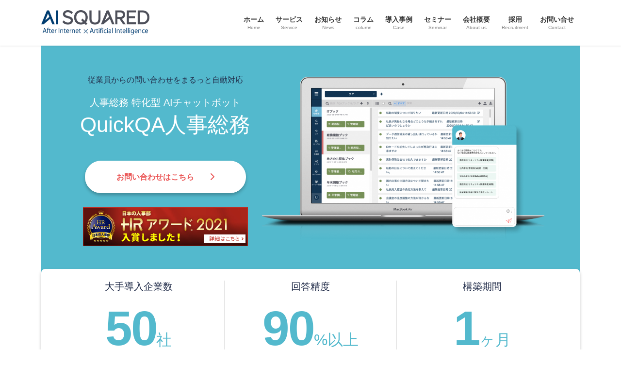

--- FILE ---
content_type: text/html; charset=UTF-8
request_url: https://www.ai2-jp.com/service-information/aijinji/
body_size: 25400
content:
<!DOCTYPE html>
<html lang="ja">
<head>
<meta charset="utf-8">
<meta http-equiv="X-UA-Compatible" content="IE=edge">
<meta name="viewport" content="width=device-width, initial-scale=1">

<title>社内サポートチャットボット　QuickQA人事総務 | 利用シーン | AI SQUARED</title>
<meta name='robots' content='max-image-preview:large' />
	<style>img:is([sizes="auto" i], [sizes^="auto," i]) { contain-intrinsic-size: 3000px 1500px }</style>
	<link rel='dns-prefetch' href='//js-na2.hs-scripts.com' />
<link rel='dns-prefetch' href='//www.googletagmanager.com' />
<link rel="alternate" type="application/rss+xml" title="AI SQUARED &raquo; フィード" href="https://www.ai2-jp.com/feed/" />

<!-- SEO SIMPLE PACK 3.6.2 -->
<meta name="description" content="従業員からの問い合わせをまるっと自動対応 人事総務 特化型 AIチャットボット QuickQA人事総務 お問い合わせはこちら お問い合わせはこちら 大手導入企業数 50社 回答精度 90%以上 構築期間 1ヶ月 このような課題を解決します">
<link rel="canonical" href="https://www.ai2-jp.com/service-information/aijinji/">
<meta property="og:locale" content="ja_JP">
<meta property="og:type" content="article">
<meta property="og:image" content="https://www.ai2-jp.com/wp-content/uploads/aijinji-scaled.jpg">
<meta property="og:title" content="社内サポートチャットボット　QuickQA人事総務 | AI SQUARED">
<meta property="og:description" content="従業員からの問い合わせをまるっと自動対応 人事総務 特化型 AIチャットボット QuickQA人事総務 お問い合わせはこちら お問い合わせはこちら 大手導入企業数 50社 回答精度 90%以上 構築期間 1ヶ月 このような課題を解決します">
<meta property="og:url" content="https://www.ai2-jp.com/service-information/aijinji/">
<meta property="og:site_name" content="AI SQUARED">
<meta name="twitter:card" content="summary_large_image">
<!-- / SEO SIMPLE PACK -->

<meta name="description" content="従業員からの問い合わせをまるっと自動対応人事総務 特化型 AIチャットボットQuickQA人事総務" /><script type="text/javascript">
/* <![CDATA[ */
window._wpemojiSettings = {"baseUrl":"https:\/\/s.w.org\/images\/core\/emoji\/16.0.1\/72x72\/","ext":".png","svgUrl":"https:\/\/s.w.org\/images\/core\/emoji\/16.0.1\/svg\/","svgExt":".svg","source":{"concatemoji":"https:\/\/www.ai2-jp.com\/wp-includes\/js\/wp-emoji-release.min.js?ver=a415163da6c3c2848cd6cd80a1f1383a"}};
/*! This file is auto-generated */
!function(s,n){var o,i,e;function c(e){try{var t={supportTests:e,timestamp:(new Date).valueOf()};sessionStorage.setItem(o,JSON.stringify(t))}catch(e){}}function p(e,t,n){e.clearRect(0,0,e.canvas.width,e.canvas.height),e.fillText(t,0,0);var t=new Uint32Array(e.getImageData(0,0,e.canvas.width,e.canvas.height).data),a=(e.clearRect(0,0,e.canvas.width,e.canvas.height),e.fillText(n,0,0),new Uint32Array(e.getImageData(0,0,e.canvas.width,e.canvas.height).data));return t.every(function(e,t){return e===a[t]})}function u(e,t){e.clearRect(0,0,e.canvas.width,e.canvas.height),e.fillText(t,0,0);for(var n=e.getImageData(16,16,1,1),a=0;a<n.data.length;a++)if(0!==n.data[a])return!1;return!0}function f(e,t,n,a){switch(t){case"flag":return n(e,"\ud83c\udff3\ufe0f\u200d\u26a7\ufe0f","\ud83c\udff3\ufe0f\u200b\u26a7\ufe0f")?!1:!n(e,"\ud83c\udde8\ud83c\uddf6","\ud83c\udde8\u200b\ud83c\uddf6")&&!n(e,"\ud83c\udff4\udb40\udc67\udb40\udc62\udb40\udc65\udb40\udc6e\udb40\udc67\udb40\udc7f","\ud83c\udff4\u200b\udb40\udc67\u200b\udb40\udc62\u200b\udb40\udc65\u200b\udb40\udc6e\u200b\udb40\udc67\u200b\udb40\udc7f");case"emoji":return!a(e,"\ud83e\udedf")}return!1}function g(e,t,n,a){var r="undefined"!=typeof WorkerGlobalScope&&self instanceof WorkerGlobalScope?new OffscreenCanvas(300,150):s.createElement("canvas"),o=r.getContext("2d",{willReadFrequently:!0}),i=(o.textBaseline="top",o.font="600 32px Arial",{});return e.forEach(function(e){i[e]=t(o,e,n,a)}),i}function t(e){var t=s.createElement("script");t.src=e,t.defer=!0,s.head.appendChild(t)}"undefined"!=typeof Promise&&(o="wpEmojiSettingsSupports",i=["flag","emoji"],n.supports={everything:!0,everythingExceptFlag:!0},e=new Promise(function(e){s.addEventListener("DOMContentLoaded",e,{once:!0})}),new Promise(function(t){var n=function(){try{var e=JSON.parse(sessionStorage.getItem(o));if("object"==typeof e&&"number"==typeof e.timestamp&&(new Date).valueOf()<e.timestamp+604800&&"object"==typeof e.supportTests)return e.supportTests}catch(e){}return null}();if(!n){if("undefined"!=typeof Worker&&"undefined"!=typeof OffscreenCanvas&&"undefined"!=typeof URL&&URL.createObjectURL&&"undefined"!=typeof Blob)try{var e="postMessage("+g.toString()+"("+[JSON.stringify(i),f.toString(),p.toString(),u.toString()].join(",")+"));",a=new Blob([e],{type:"text/javascript"}),r=new Worker(URL.createObjectURL(a),{name:"wpTestEmojiSupports"});return void(r.onmessage=function(e){c(n=e.data),r.terminate(),t(n)})}catch(e){}c(n=g(i,f,p,u))}t(n)}).then(function(e){for(var t in e)n.supports[t]=e[t],n.supports.everything=n.supports.everything&&n.supports[t],"flag"!==t&&(n.supports.everythingExceptFlag=n.supports.everythingExceptFlag&&n.supports[t]);n.supports.everythingExceptFlag=n.supports.everythingExceptFlag&&!n.supports.flag,n.DOMReady=!1,n.readyCallback=function(){n.DOMReady=!0}}).then(function(){return e}).then(function(){var e;n.supports.everything||(n.readyCallback(),(e=n.source||{}).concatemoji?t(e.concatemoji):e.wpemoji&&e.twemoji&&(t(e.twemoji),t(e.wpemoji)))}))}((window,document),window._wpemojiSettings);
/* ]]> */
</script>
<link rel='stylesheet' id='mec-select2-style-css' href='https://www.ai2-jp.com/wp-content/plugins/modern-events-calendar-lite/assets/packages/select2/select2.min.css?ver=7.20.0' type='text/css' media='all' />
<link rel='stylesheet' id='mec-font-icons-css' href='https://www.ai2-jp.com/wp-content/plugins/modern-events-calendar-lite/assets/css/iconfonts.css?ver=7.20.0' type='text/css' media='all' />
<link rel='stylesheet' id='mec-frontend-style-css' href='https://www.ai2-jp.com/wp-content/plugins/modern-events-calendar-lite/assets/css/frontend.min.css?ver=7.20.0' type='text/css' media='all' />
<link rel='stylesheet' id='mec-tooltip-style-css' href='https://www.ai2-jp.com/wp-content/plugins/modern-events-calendar-lite/assets/packages/tooltip/tooltip.css?ver=7.20.0' type='text/css' media='all' />
<link rel='stylesheet' id='mec-tooltip-shadow-style-css' href='https://www.ai2-jp.com/wp-content/plugins/modern-events-calendar-lite/assets/packages/tooltip/tooltipster-sideTip-shadow.min.css?ver=7.20.0' type='text/css' media='all' />
<link rel='stylesheet' id='featherlight-css' href='https://www.ai2-jp.com/wp-content/plugins/modern-events-calendar-lite/assets/packages/featherlight/featherlight.css?ver=7.20.0' type='text/css' media='all' />
<link rel='stylesheet' id='mec-lity-style-css' href='https://www.ai2-jp.com/wp-content/plugins/modern-events-calendar-lite/assets/packages/lity/lity.min.css?ver=7.20.0' type='text/css' media='all' />
<link rel='stylesheet' id='mec-general-calendar-style-css' href='https://www.ai2-jp.com/wp-content/plugins/modern-events-calendar-lite/assets/css/mec-general-calendar.css?ver=7.20.0' type='text/css' media='all' />
<link rel='stylesheet' id='vkExUnit_common_style-css' href='https://www.ai2-jp.com/wp-content/plugins/vk-all-in-one-expansion-unit/assets/css/vkExUnit_style.css?ver=9.105.0.1' type='text/css' media='all' />
<style id='vkExUnit_common_style-inline-css' type='text/css'>
:root {--ver_page_top_button_url:url(https://www.ai2-jp.com/wp-content/plugins/vk-all-in-one-expansion-unit/assets/images/to-top-btn-icon.svg);}@font-face {font-weight: normal;font-style: normal;font-family: "vk_sns";src: url("https://www.ai2-jp.com/wp-content/plugins/vk-all-in-one-expansion-unit/inc/sns/icons/fonts/vk_sns.eot?-bq20cj");src: url("https://www.ai2-jp.com/wp-content/plugins/vk-all-in-one-expansion-unit/inc/sns/icons/fonts/vk_sns.eot?#iefix-bq20cj") format("embedded-opentype"),url("https://www.ai2-jp.com/wp-content/plugins/vk-all-in-one-expansion-unit/inc/sns/icons/fonts/vk_sns.woff?-bq20cj") format("woff"),url("https://www.ai2-jp.com/wp-content/plugins/vk-all-in-one-expansion-unit/inc/sns/icons/fonts/vk_sns.ttf?-bq20cj") format("truetype"),url("https://www.ai2-jp.com/wp-content/plugins/vk-all-in-one-expansion-unit/inc/sns/icons/fonts/vk_sns.svg?-bq20cj#vk_sns") format("svg");}
.veu_promotion-alert__content--text {border: 1px solid rgba(0,0,0,0.125);padding: 0.5em 1em;border-radius: var(--vk-size-radius);margin-bottom: var(--vk-margin-block-bottom);font-size: 0.875rem;}/* Alert Content部分に段落タグを入れた場合に最後の段落の余白を0にする */.veu_promotion-alert__content--text p:last-of-type{margin-bottom:0;margin-top: 0;}
</style>
<style id='wp-emoji-styles-inline-css' type='text/css'>

	img.wp-smiley, img.emoji {
		display: inline !important;
		border: none !important;
		box-shadow: none !important;
		height: 1em !important;
		width: 1em !important;
		margin: 0 0.07em !important;
		vertical-align: -0.1em !important;
		background: none !important;
		padding: 0 !important;
	}
</style>
<link rel='stylesheet' id='wp-block-library-css' href='https://www.ai2-jp.com/wp-includes/css/dist/block-library/style.min.css?ver=a415163da6c3c2848cd6cd80a1f1383a' type='text/css' media='all' />
<style id='wp-block-library-inline-css' type='text/css'>
/* VK Color Palettes */
</style>
<style id='classic-theme-styles-inline-css' type='text/css'>
/*! This file is auto-generated */
.wp-block-button__link{color:#fff;background-color:#32373c;border-radius:9999px;box-shadow:none;text-decoration:none;padding:calc(.667em + 2px) calc(1.333em + 2px);font-size:1.125em}.wp-block-file__button{background:#32373c;color:#fff;text-decoration:none}
</style>
<style id='global-styles-inline-css' type='text/css'>
:root{--wp--preset--aspect-ratio--square: 1;--wp--preset--aspect-ratio--4-3: 4/3;--wp--preset--aspect-ratio--3-4: 3/4;--wp--preset--aspect-ratio--3-2: 3/2;--wp--preset--aspect-ratio--2-3: 2/3;--wp--preset--aspect-ratio--16-9: 16/9;--wp--preset--aspect-ratio--9-16: 9/16;--wp--preset--color--black: #000000;--wp--preset--color--cyan-bluish-gray: #abb8c3;--wp--preset--color--white: #ffffff;--wp--preset--color--pale-pink: #f78da7;--wp--preset--color--vivid-red: #cf2e2e;--wp--preset--color--luminous-vivid-orange: #ff6900;--wp--preset--color--luminous-vivid-amber: #fcb900;--wp--preset--color--light-green-cyan: #7bdcb5;--wp--preset--color--vivid-green-cyan: #00d084;--wp--preset--color--pale-cyan-blue: #8ed1fc;--wp--preset--color--vivid-cyan-blue: #0693e3;--wp--preset--color--vivid-purple: #9b51e0;--wp--preset--gradient--vivid-cyan-blue-to-vivid-purple: linear-gradient(135deg,rgba(6,147,227,1) 0%,rgb(155,81,224) 100%);--wp--preset--gradient--light-green-cyan-to-vivid-green-cyan: linear-gradient(135deg,rgb(122,220,180) 0%,rgb(0,208,130) 100%);--wp--preset--gradient--luminous-vivid-amber-to-luminous-vivid-orange: linear-gradient(135deg,rgba(252,185,0,1) 0%,rgba(255,105,0,1) 100%);--wp--preset--gradient--luminous-vivid-orange-to-vivid-red: linear-gradient(135deg,rgba(255,105,0,1) 0%,rgb(207,46,46) 100%);--wp--preset--gradient--very-light-gray-to-cyan-bluish-gray: linear-gradient(135deg,rgb(238,238,238) 0%,rgb(169,184,195) 100%);--wp--preset--gradient--cool-to-warm-spectrum: linear-gradient(135deg,rgb(74,234,220) 0%,rgb(151,120,209) 20%,rgb(207,42,186) 40%,rgb(238,44,130) 60%,rgb(251,105,98) 80%,rgb(254,248,76) 100%);--wp--preset--gradient--blush-light-purple: linear-gradient(135deg,rgb(255,206,236) 0%,rgb(152,150,240) 100%);--wp--preset--gradient--blush-bordeaux: linear-gradient(135deg,rgb(254,205,165) 0%,rgb(254,45,45) 50%,rgb(107,0,62) 100%);--wp--preset--gradient--luminous-dusk: linear-gradient(135deg,rgb(255,203,112) 0%,rgb(199,81,192) 50%,rgb(65,88,208) 100%);--wp--preset--gradient--pale-ocean: linear-gradient(135deg,rgb(255,245,203) 0%,rgb(182,227,212) 50%,rgb(51,167,181) 100%);--wp--preset--gradient--electric-grass: linear-gradient(135deg,rgb(202,248,128) 0%,rgb(113,206,126) 100%);--wp--preset--gradient--midnight: linear-gradient(135deg,rgb(2,3,129) 0%,rgb(40,116,252) 100%);--wp--preset--font-size--small: 13px;--wp--preset--font-size--medium: 20px;--wp--preset--font-size--large: 36px;--wp--preset--font-size--x-large: 42px;--wp--preset--spacing--20: 0.44rem;--wp--preset--spacing--30: 0.67rem;--wp--preset--spacing--40: 1rem;--wp--preset--spacing--50: 1.5rem;--wp--preset--spacing--60: 2.25rem;--wp--preset--spacing--70: 3.38rem;--wp--preset--spacing--80: 5.06rem;--wp--preset--shadow--natural: 6px 6px 9px rgba(0, 0, 0, 0.2);--wp--preset--shadow--deep: 12px 12px 50px rgba(0, 0, 0, 0.4);--wp--preset--shadow--sharp: 6px 6px 0px rgba(0, 0, 0, 0.2);--wp--preset--shadow--outlined: 6px 6px 0px -3px rgba(255, 255, 255, 1), 6px 6px rgba(0, 0, 0, 1);--wp--preset--shadow--crisp: 6px 6px 0px rgba(0, 0, 0, 1);}:where(.is-layout-flex){gap: 0.5em;}:where(.is-layout-grid){gap: 0.5em;}body .is-layout-flex{display: flex;}.is-layout-flex{flex-wrap: wrap;align-items: center;}.is-layout-flex > :is(*, div){margin: 0;}body .is-layout-grid{display: grid;}.is-layout-grid > :is(*, div){margin: 0;}:where(.wp-block-columns.is-layout-flex){gap: 2em;}:where(.wp-block-columns.is-layout-grid){gap: 2em;}:where(.wp-block-post-template.is-layout-flex){gap: 1.25em;}:where(.wp-block-post-template.is-layout-grid){gap: 1.25em;}.has-black-color{color: var(--wp--preset--color--black) !important;}.has-cyan-bluish-gray-color{color: var(--wp--preset--color--cyan-bluish-gray) !important;}.has-white-color{color: var(--wp--preset--color--white) !important;}.has-pale-pink-color{color: var(--wp--preset--color--pale-pink) !important;}.has-vivid-red-color{color: var(--wp--preset--color--vivid-red) !important;}.has-luminous-vivid-orange-color{color: var(--wp--preset--color--luminous-vivid-orange) !important;}.has-luminous-vivid-amber-color{color: var(--wp--preset--color--luminous-vivid-amber) !important;}.has-light-green-cyan-color{color: var(--wp--preset--color--light-green-cyan) !important;}.has-vivid-green-cyan-color{color: var(--wp--preset--color--vivid-green-cyan) !important;}.has-pale-cyan-blue-color{color: var(--wp--preset--color--pale-cyan-blue) !important;}.has-vivid-cyan-blue-color{color: var(--wp--preset--color--vivid-cyan-blue) !important;}.has-vivid-purple-color{color: var(--wp--preset--color--vivid-purple) !important;}.has-black-background-color{background-color: var(--wp--preset--color--black) !important;}.has-cyan-bluish-gray-background-color{background-color: var(--wp--preset--color--cyan-bluish-gray) !important;}.has-white-background-color{background-color: var(--wp--preset--color--white) !important;}.has-pale-pink-background-color{background-color: var(--wp--preset--color--pale-pink) !important;}.has-vivid-red-background-color{background-color: var(--wp--preset--color--vivid-red) !important;}.has-luminous-vivid-orange-background-color{background-color: var(--wp--preset--color--luminous-vivid-orange) !important;}.has-luminous-vivid-amber-background-color{background-color: var(--wp--preset--color--luminous-vivid-amber) !important;}.has-light-green-cyan-background-color{background-color: var(--wp--preset--color--light-green-cyan) !important;}.has-vivid-green-cyan-background-color{background-color: var(--wp--preset--color--vivid-green-cyan) !important;}.has-pale-cyan-blue-background-color{background-color: var(--wp--preset--color--pale-cyan-blue) !important;}.has-vivid-cyan-blue-background-color{background-color: var(--wp--preset--color--vivid-cyan-blue) !important;}.has-vivid-purple-background-color{background-color: var(--wp--preset--color--vivid-purple) !important;}.has-black-border-color{border-color: var(--wp--preset--color--black) !important;}.has-cyan-bluish-gray-border-color{border-color: var(--wp--preset--color--cyan-bluish-gray) !important;}.has-white-border-color{border-color: var(--wp--preset--color--white) !important;}.has-pale-pink-border-color{border-color: var(--wp--preset--color--pale-pink) !important;}.has-vivid-red-border-color{border-color: var(--wp--preset--color--vivid-red) !important;}.has-luminous-vivid-orange-border-color{border-color: var(--wp--preset--color--luminous-vivid-orange) !important;}.has-luminous-vivid-amber-border-color{border-color: var(--wp--preset--color--luminous-vivid-amber) !important;}.has-light-green-cyan-border-color{border-color: var(--wp--preset--color--light-green-cyan) !important;}.has-vivid-green-cyan-border-color{border-color: var(--wp--preset--color--vivid-green-cyan) !important;}.has-pale-cyan-blue-border-color{border-color: var(--wp--preset--color--pale-cyan-blue) !important;}.has-vivid-cyan-blue-border-color{border-color: var(--wp--preset--color--vivid-cyan-blue) !important;}.has-vivid-purple-border-color{border-color: var(--wp--preset--color--vivid-purple) !important;}.has-vivid-cyan-blue-to-vivid-purple-gradient-background{background: var(--wp--preset--gradient--vivid-cyan-blue-to-vivid-purple) !important;}.has-light-green-cyan-to-vivid-green-cyan-gradient-background{background: var(--wp--preset--gradient--light-green-cyan-to-vivid-green-cyan) !important;}.has-luminous-vivid-amber-to-luminous-vivid-orange-gradient-background{background: var(--wp--preset--gradient--luminous-vivid-amber-to-luminous-vivid-orange) !important;}.has-luminous-vivid-orange-to-vivid-red-gradient-background{background: var(--wp--preset--gradient--luminous-vivid-orange-to-vivid-red) !important;}.has-very-light-gray-to-cyan-bluish-gray-gradient-background{background: var(--wp--preset--gradient--very-light-gray-to-cyan-bluish-gray) !important;}.has-cool-to-warm-spectrum-gradient-background{background: var(--wp--preset--gradient--cool-to-warm-spectrum) !important;}.has-blush-light-purple-gradient-background{background: var(--wp--preset--gradient--blush-light-purple) !important;}.has-blush-bordeaux-gradient-background{background: var(--wp--preset--gradient--blush-bordeaux) !important;}.has-luminous-dusk-gradient-background{background: var(--wp--preset--gradient--luminous-dusk) !important;}.has-pale-ocean-gradient-background{background: var(--wp--preset--gradient--pale-ocean) !important;}.has-electric-grass-gradient-background{background: var(--wp--preset--gradient--electric-grass) !important;}.has-midnight-gradient-background{background: var(--wp--preset--gradient--midnight) !important;}.has-small-font-size{font-size: var(--wp--preset--font-size--small) !important;}.has-medium-font-size{font-size: var(--wp--preset--font-size--medium) !important;}.has-large-font-size{font-size: var(--wp--preset--font-size--large) !important;}.has-x-large-font-size{font-size: var(--wp--preset--font-size--x-large) !important;}
:where(.wp-block-post-template.is-layout-flex){gap: 1.25em;}:where(.wp-block-post-template.is-layout-grid){gap: 1.25em;}
:where(.wp-block-columns.is-layout-flex){gap: 2em;}:where(.wp-block-columns.is-layout-grid){gap: 2em;}
:root :where(.wp-block-pullquote){font-size: 1.5em;line-height: 1.6;}
</style>
<link rel='stylesheet' id='lcpro-swiper-css-css' href='https://www.ai2-jp.com/wp-content/plugins/logo-carousel-pro/src/Frontend/assets/css/swiper-bundle.min.css?ver=4.1.2' type='text/css' media='all' />
<link rel='stylesheet' id='lcpro-frontend-fontello-css-css' href='https://www.ai2-jp.com/wp-content/plugins/logo-carousel-pro/src/Frontend/assets/css/fontello.min.css?ver=4.1.2' type='text/css' media='all' />
<link rel='stylesheet' id='lcpro-animation-style-css' href='https://www.ai2-jp.com/wp-content/plugins/logo-carousel-pro/src/Frontend/assets/css/animation-style.min.css?ver=4.1.2' type='text/css' media='all' />
<link rel='stylesheet' id='lcpro-style-css' href='https://www.ai2-jp.com/wp-content/plugins/logo-carousel-pro/src/Frontend/assets/css/style.min.css?ver=4.1.2' type='text/css' media='all' />
<style id='lcpro-style-inline-css' type='text/css'>
.layout-table #sp-logo-carousel-pro2745 .table-logo-area img,div.sp-logo-carousel-pro-section div#sp-logo-carousel-pro2745 .sp-lcp-item img{opacity: 1 !important;}.layout-table #sp-logo-carousel-pro2745 .table-logo-area img,div.sp-logo-carousel-pro-section div#sp-logo-carousel-pro2745 .sp-lcp-item img{padding: px;}div.sp-logo-carousel-pro-section div#sp-logo-carousel-pro2745 .sp-lcp-item:hover img{opacity: 1 !important;}div#sp-logo-carousel-pro2745.sp-logo-carousel-pro-area .sp-lcp-item .sp-lcp-item-border,div#sp-logo-carousel-pro2745.sp-logo-carousel-pro-area .sp-lcp-item.sp-lcp-item-border{padding: 0px;background: transparent;}div#sp-logo-carousel-pro2745.sp-logo-carousel-pro-area .sp-lcp-item:hover .sp-lcp-item-border,div#sp-logo-carousel-pro2745.sp-logo-carousel-pro-area .sp-lcp-item:hover.sp-lcp-item-border{background: transparent;}div.sp-logo-carousel-pro-section div#sp-logo-carousel-pro2745 .swiper-wrapper .swiper-slide {align-self: center;}div.sp-logo-carousel-pro-section:not(.layout-inline):not(.layout-table) div#sp-logo-carousel-pro2745 .sp-isotope-logo-items,div.sp-logo-carousel-pro-section:not(.layout-inline):not(.layout-list) div#sp-logo-carousel-pro2745 .sp-isotope-logo-items {align-items: center;}div.sp-logo-carousel-pro-section div#sp-logo-carousel-pro2745 [class*="lcp-col"]{margin: 0;box-shadow: none;}.sp-logo-carousel-pro-section #sp-logo-carousel-pro2745 .sp-lcpro-readmore-area{text-align: center;}.sp-logo-carousel-pro-section #sp-logo-carousel-pro2745 .sp-lcpro-readmore-area .sp-lcpro-readmore-text-link,.sp-logo-carousel-pro-section #sp-logo-carousel-pro2745 .sp-lcpro-readmore-area .sp-lcpro-readmore{background: transparent;color: #05b3c6;padding: 5px 13px;margin-bottom: 18px;display: inline-block;border-radius: 2px;border: 2px solid #05b3c6 !important;font-size: 14px;font-family: Ubuntu;font-style: normal; font-weight: 400;line-height:20px;letter-spacing: px;text-transform: none;}.sp-logo-carousel-pro-section #sp-logo-carousel-pro2745 .sp-lcpro-readmore-area .sp-lcpro-readmore:hover{background: #05b3c6;color: #ffffff;border: 2px solid #05b3c6 !important;}.sp-logo-carousel-pro-section #sp-logo-carousel-pro2745 .sp-lcpro-readmore-area .sp-lcpro-readmore-text-link {color: #555555;border: 0 !important;padding: 0;text-decoration: underline;}.sp-logo-carousel-pro-section #sp-logo-carousel-pro2745 .sp-lcpro-readmore-area .sp-lcpro-readmore-text-link:hover {color: #05b3c6;background: unset;border: 0 !important;}div#sp-logo-carousel-pro2745 .lcp-pagination,div#sp-logo-carousel-pro2745 .lcp-items-load-more,div#sp-logo-carousel-pro2745 .sp-logo-ajax-number-pagination {margin: 20px 0px 0px 0px;padding-left: 4px;padding-right: 4px;}div#sp-logo-carousel-pro2745 .lcp-pagination li span,div#sp-logo-carousel-pro2745 .lcp-pagination li a,div#sp-logo-carousel-pro2745 .lcp-items-load-more span,div#sp-logo-carousel-pro2745 .sp-logo-pagination-number a.sp-logo-page-numbers{background-color: #f0f0f0;color: #afafaf;border-color:#dddddd;}div#sp-logo-carousel-pro2745 .lcp-pagination li span.current,div#sp-logo-carousel-pro2745 .sp-logo-pagination-number a.sp-logo-page-numbers.active,div#sp-logo-carousel-pro2745 .lcp-pagination li a:hover,div#sp-logo-carousel-pro2745 .lcp-items-load-more span:hover,div#sp-logo-carousel-pro2745 .sp-logo-pagination-number a.sp-logo-page-numbers:hover{background-color: #16a08b;color: #ffffff;border-color:#63a37b;}.sp-lcpro-pagination-2745,div#sp-logo-carousel-pro2745 .lcp-items-load-more,div#sp-logo-carousel-pro2745 .sp-logo-ajax-number-pagination,div#sp-logo-carousel-pro2745 .page-load-status,div#sp-logo-carousel-pro2745 .sp-logo-infinite-scroll-loader{text-align: center;width:100%;}#sp-lcpro-id-2745:is(.pagination-type-dynamic,.pagination-type-dots,.pagination-type-strokes ) .sp-logo-carousel-pro-area .sp-lcp-swiper-pagination .swiper-pagination-bullet{background: #dddddd; }#sp-lcpro-id-2745:is(.pagination-type-dynamic,.pagination-type-dots,.pagination-type-strokes) .sp-logo-carousel-pro-area .sp-lcp-swiper-pagination .swiper-pagination-bullet.swiper-pagination-bullet-active {background: #16a08b;}#sp-lcpro-id-2745.pagination-type-number .sp-logo-carousel-pro-area .sp-lcp-swiper-pagination .swiper-pagination-bullet{color: #16a08b; }#sp-lcpro-id-2745.pagination-type-number .sp-logo-carousel-pro-area .sp-lcp-swiper-pagination .swiper-pagination-bullet.swiper-pagination-bullet-active,#sp-lcpro-id-2745.pagination-type-number .sp-logo-carousel-pro-area .sp-lcp-swiper-pagination .swiper-pagination-bullet:hover {color: #fff;}#sp-lcpro-id-2745.pagination-type-number .sp-logo-carousel-pro-area .sp-lcp-swiper-pagination span{background:transparent;}#sp-lcpro-id-2745.pagination-type-number .sp-logo-carousel-pro-area .sp-lcp-swiper-pagination .swiper-pagination-bullet.swiper-pagination-bullet-active span{ background-color: #16a08b;}div.sp-logo-carousel-pro-section.sp-logo-section-id-2745.nav_position_bottom_right,div.sp-logo-carousel-pro-section.sp-logo-section-id-2745.nav_position_bottom_left { padding-bottom: 10px;}.sp-logo-section-id-2745 .sp-lcp-pagination-scrollbar {background:#dddddd;}.sp-logo-section-id-2745 .sp-lcp-pagination-scrollbar .swiper-scrollbar-drag {background:#16a08b;}@media (max-width: 480px) {.sp-logo-carousel-pro-section.sp-lcpro-id-2745 .sp-logo-carousel-pro-area .sp-lcp-swiper-pagination{display: none;}.sp-logo-carousel-pro-section.sp-lcpro-id-2745 .sp-lcp-carousel-wrapper {margin-bottom: 0;}}#sp-lcpro-id-2745:is(.layout-inline,.layout-grid) .sp-logo-carousel-pro-area .sp-isotope-logo-items{justify-content: left;}.sp-logo-carousel-pro-section.sp-lcpro-id-2745{position: relative;}#lcp-preloader-2745{position: absolute;left: 0;top: 0;height: 100%;width: 100%;text-align: center;display: flex;align-items: center;justify-content: center;background: #fff;z-index: 9999;}
</style>
<link rel='stylesheet' id='vk-swiper-style-css' href='https://www.ai2-jp.com/wp-content/plugins/vk-blocks-pro/vendor/vektor-inc/vk-swiper/src/assets/css/swiper-bundle.min.css?ver=11.0.2' type='text/css' media='all' />
<link rel='stylesheet' id='widgetopts-styles-css' href='https://www.ai2-jp.com/wp-content/plugins/widget-options/assets/css/widget-options.css?ver=4.1.3' type='text/css' media='all' />
<link rel='stylesheet' id='bootstrap-4-style-css' href='https://www.ai2-jp.com/wp-content/themes/lightning-pro/library/bootstrap-4/css/bootstrap.min.css?ver=4.5.0' type='text/css' media='all' />
<link rel='stylesheet' id='lightning-common-style-css' href='https://www.ai2-jp.com/wp-content/themes/lightning-pro/assets/css/common.css?ver=8.23.8' type='text/css' media='all' />
<style id='lightning-common-style-inline-css' type='text/css'>
/* vk-mobile-nav */:root {--vk-mobile-nav-menu-btn-bg-src: url("https://www.ai2-jp.com/wp-content/themes/lightning-pro/inc/vk-mobile-nav/package/images/vk-menu-btn-black.svg");--vk-mobile-nav-menu-btn-close-bg-src: url("https://www.ai2-jp.com/wp-content/themes/lightning-pro/inc/vk-mobile-nav/package/images/vk-menu-close-black.svg");--vk-menu-acc-icon-open-black-bg-src: url("https://www.ai2-jp.com/wp-content/themes/lightning-pro/inc/vk-mobile-nav/package/images/vk-menu-acc-icon-open-black.svg");--vk-menu-acc-icon-open-white-bg-src: url("https://www.ai2-jp.com/wp-content/themes/lightning-pro/inc/vk-mobile-nav/package/images/vk-menu-acc-icon-open-white.svg");--vk-menu-acc-icon-close-black-bg-src: url("https://www.ai2-jp.com/wp-content/themes/lightning-pro/inc/vk-mobile-nav/package/images/vk-menu-close-black.svg");--vk-menu-acc-icon-close-white-bg-src: url("https://www.ai2-jp.com/wp-content/themes/lightning-pro/inc/vk-mobile-nav/package/images/vk-menu-close-white.svg");}
</style>
<link rel='stylesheet' id='lightning-design-style-css' href='https://www.ai2-jp.com/wp-content/themes/lightning-pro/design-skin/origin2/css/style.css?ver=8.23.8' type='text/css' media='all' />
<style id='lightning-design-style-inline-css' type='text/css'>
:root {--color-key:#004a8c;--wp--preset--color--vk-color-primary:#004a8c;--color-key-dark:#003e75;}
/* ltg common custom */:root {--vk-menu-acc-btn-border-color:#333;--vk-color-primary:#004a8c;--color-key:#004a8c;--wp--preset--color--vk-color-primary:#004a8c;--color-key-dark:#003e75;}.bbp-submit-wrapper .button.submit { background-color:#003e75 ; }.bbp-submit-wrapper .button.submit:hover { background-color:#004a8c ; }.veu_color_txt_key { color:#003e75 ; }.veu_color_bg_key { background-color:#003e75 ; }.veu_color_border_key { border-color:#003e75 ; }.btn-default { border-color:#004a8c;color:#004a8c;}.btn-default:focus,.btn-default:hover { border-color:#004a8c;background-color: #004a8c; }.wp-block-search__button,.btn-primary { background-color:#004a8c;border-color:#003e75; }.wp-block-search__button:focus,.wp-block-search__button:hover,.btn-primary:not(:disabled):not(.disabled):active,.btn-primary:focus,.btn-primary:hover { background-color:#003e75;border-color:#004a8c; }.btn-outline-primary { color : #004a8c ; border-color:#004a8c; }.btn-outline-primary:not(:disabled):not(.disabled):active,.btn-outline-primary:focus,.btn-outline-primary:hover { color : #fff; background-color:#004a8c;border-color:#003e75; }a { color:#004a8c; }
.media .media-body .media-heading a:hover { color:#004a8c; }@media (min-width: 768px){.gMenu > li:before,.gMenu > li.menu-item-has-children::after { border-bottom-color:#003e75 }.gMenu li li { background-color:#003e75 }.gMenu li li a:hover { background-color:#004a8c; }} /* @media (min-width: 768px) */h2,.mainSection-title { border-top-color:#004a8c; }h3:after,.subSection-title:after { border-bottom-color:#004a8c; }ul.page-numbers li span.page-numbers.current,.page-link dl .post-page-numbers.current { background-color:#004a8c; }.pager li > a { border-color:#004a8c;color:#004a8c;}.pager li > a:hover { background-color:#004a8c;color:#fff;}.siteFooter { border-top-color:#004a8c; }dt { border-left-color:#004a8c; }:root {--g_nav_main_acc_icon_open_url:url(https://www.ai2-jp.com/wp-content/themes/lightning-pro/inc/vk-mobile-nav/package/images/vk-menu-acc-icon-open-black.svg);--g_nav_main_acc_icon_close_url: url(https://www.ai2-jp.com/wp-content/themes/lightning-pro/inc/vk-mobile-nav/package/images/vk-menu-close-black.svg);--g_nav_sub_acc_icon_open_url: url(https://www.ai2-jp.com/wp-content/themes/lightning-pro/inc/vk-mobile-nav/package/images/vk-menu-acc-icon-open-white.svg);--g_nav_sub_acc_icon_close_url: url(https://www.ai2-jp.com/wp-content/themes/lightning-pro/inc/vk-mobile-nav/package/images/vk-menu-close-white.svg);}
/* page header */:root{--vk-page-header-url : url(https://www.ai2-jp.com/wp-content/uploads/bg001.jpg);}@media ( max-width:575.98px ){:root{--vk-page-header-url : url(https://www.ai2-jp.com/wp-content/uploads/bg001.jpg);}}.page-header{ position:relative;text-align:left;background: var(--vk-page-header-url, url(https://www.ai2-jp.com/wp-content/uploads/bg001.jpg) ) no-repeat 50% center;background-size: cover;}
/* Font switch */.navbar-brand.siteHeader_logo{ font-family:-apple-system,BlinkMacSystemFont,"メイリオ",Meiryo,"ヒラギノ角ゴ ProN W3", Hiragino Kaku Gothic ProN,sans-serif;font-display: swap;}.gMenu_name,.vk-mobile-nav .menu,.mobile-fix-nav-menu{ font-family:-apple-system,BlinkMacSystemFont,"メイリオ",Meiryo,"ヒラギノ角ゴ ProN W3", Hiragino Kaku Gothic ProN,sans-serif;font-display: swap;}.gMenu_description{ font-family:-apple-system,BlinkMacSystemFont,"メイリオ",Meiryo,"ヒラギノ角ゴ ProN W3", Hiragino Kaku Gothic ProN,sans-serif;font-display: swap;}h1,h2,h3,h4,h5,h6,dt,.page-header_pageTitle,.mainSection-title,.subSection-title,.veu_leadTxt,.lead{ font-family:-apple-system,BlinkMacSystemFont,"メイリオ",Meiryo,"ヒラギノ角ゴ ProN W3", Hiragino Kaku Gothic ProN,sans-serif;font-display: swap;}body{ font-family:-apple-system,BlinkMacSystemFont,"メイリオ",Meiryo,"ヒラギノ角ゴ ProN W3", Hiragino Kaku Gothic ProN,sans-serif;font-display: swap;}
.vk-campaign-text{background:#eab010;color:#fff;}.vk-campaign-text_btn,.vk-campaign-text_btn:link,.vk-campaign-text_btn:visited,.vk-campaign-text_btn:focus,.vk-campaign-text_btn:active{background:#fff;color:#4c4c4c;}a.vk-campaign-text_btn:hover{background:#eab010;color:#fff;}.vk-campaign-text_link,.vk-campaign-text_link:link,.vk-campaign-text_link:hover,.vk-campaign-text_link:visited,.vk-campaign-text_link:active,.vk-campaign-text_link:focus{color:#fff;}
</style>
<link rel='stylesheet' id='veu-cta-css' href='https://www.ai2-jp.com/wp-content/plugins/vk-all-in-one-expansion-unit/inc/call-to-action/package/assets/css/style.css?ver=9.105.0.1' type='text/css' media='all' />
<link rel='stylesheet' id='vk-blocks-build-css-css' href='https://www.ai2-jp.com/wp-content/plugins/vk-blocks-pro/build/block-build.css?ver=1.98.0.0' type='text/css' media='all' />
<style id='vk-blocks-build-css-inline-css' type='text/css'>
:root {--vk_flow-arrow: url(https://www.ai2-jp.com/wp-content/plugins/vk-blocks-pro/inc/vk-blocks/images/arrow_bottom.svg);--vk_image-mask-circle: url(https://www.ai2-jp.com/wp-content/plugins/vk-blocks-pro/inc/vk-blocks/images/circle.svg);--vk_image-mask-wave01: url(https://www.ai2-jp.com/wp-content/plugins/vk-blocks-pro/inc/vk-blocks/images/wave01.svg);--vk_image-mask-wave02: url(https://www.ai2-jp.com/wp-content/plugins/vk-blocks-pro/inc/vk-blocks/images/wave02.svg);--vk_image-mask-wave03: url(https://www.ai2-jp.com/wp-content/plugins/vk-blocks-pro/inc/vk-blocks/images/wave03.svg);--vk_image-mask-wave04: url(https://www.ai2-jp.com/wp-content/plugins/vk-blocks-pro/inc/vk-blocks/images/wave04.svg);}

	:root {

		--vk-balloon-border-width:1px;

		--vk-balloon-speech-offset:-12px;
	}
	
</style>
<link rel='stylesheet' id='lightning-theme-style-css' href='https://www.ai2-jp.com/wp-content/themes/ai2-jp/style.css?ver=8.23.8' type='text/css' media='all' />
<link rel='stylesheet' id='vk-font-awesome-css' href='https://www.ai2-jp.com/wp-content/themes/lightning-pro/vendor/vektor-inc/font-awesome-versions/src/versions/6/css/all.min.css?ver=6.4.2' type='text/css' media='all' />
<link rel='stylesheet' id='vk-mobile-fix-nav-css' href='https://www.ai2-jp.com/wp-content/themes/lightning-pro/inc/vk-mobile-fix-nav/package/css/vk-mobile-fix-nav.css?ver=0.0.0' type='text/css' media='all' />
<script type="text/javascript" id="vk-blocks/breadcrumb-script-js-extra">
/* <![CDATA[ */
var vkBreadcrumbSeparator = {"separator":""};
/* ]]> */
</script>
<script type="text/javascript" src="https://www.ai2-jp.com/wp-content/plugins/vk-blocks-pro/build/vk-breadcrumb.min.js?ver=1.98.0.0" id="vk-blocks/breadcrumb-script-js"></script>
<script type="text/javascript" src="https://www.ai2-jp.com/wp-includes/js/jquery/jquery.min.js?ver=3.7.1" id="jquery-core-js"></script>
<script type="text/javascript" src="https://www.ai2-jp.com/wp-includes/js/jquery/jquery-migrate.min.js?ver=3.4.1" id="jquery-migrate-js"></script>
<link rel="https://api.w.org/" href="https://www.ai2-jp.com/wp-json/" /><link rel="alternate" title="JSON" type="application/json" href="https://www.ai2-jp.com/wp-json/wp/v2/pages/3012" /><link rel="EditURI" type="application/rsd+xml" title="RSD" href="https://www.ai2-jp.com/xmlrpc.php?rsd" />
<link rel='shortlink' href='https://www.ai2-jp.com/?p=3012' />
<link rel="alternate" title="oEmbed (JSON)" type="application/json+oembed" href="https://www.ai2-jp.com/wp-json/oembed/1.0/embed?url=https%3A%2F%2Fwww.ai2-jp.com%2Fservice-information%2Faijinji%2F" />
<link rel="alternate" title="oEmbed (XML)" type="text/xml+oembed" href="https://www.ai2-jp.com/wp-json/oembed/1.0/embed?url=https%3A%2F%2Fwww.ai2-jp.com%2Fservice-information%2Faijinji%2F&#038;format=xml" />
<meta name="generator" content="Site Kit by Google 1.158.0" /><script>
    (function(i, s, o, g, r, a, m) {
      i['GoogleAnalyticsObject'] = r;
      i[r] = i[r] || function() {
        (i[r].q = i[r].q || []).push(arguments)
      }, i[r].l = 1 * new Date();
      a = s.createElement(o),
        m = s.getElementsByTagName(o)[0];
      a.async = 1;
      a.src = g;
      m.parentNode.insertBefore(a, m)
    })(window, document, 'script', '//www.google-analytics.com/analytics.js', 'ga');

    ga('create', 'UA-73268078-1', 'auto');
    ga('send', 'pageview');
  </script>

  <!-- Global site tag (gtag.js) - Google Ads: 793400787 -->
  <script async src="https://www.googletagmanager.com/gtag/js?id=AW-793400787"></script>
  <script>
    window.dataLayer = window.dataLayer || [];

    function gtag() {
      dataLayer.push(arguments);
    }
    gtag('js', new Date());

    gtag('config', 'AW-793400787');
  </script>

<!-- Global site tag (gtag.js) - Google Analytics -->
<script async src="https://www.googletagmanager.com/gtag/js?id=G-2XSL0VYQ3P"></script>
<script>
  window.dataLayer = window.dataLayer || [];
  function gtag(){dataLayer.push(arguments);}
  gtag('js', new Date());

  gtag('config', 'G-2XSL0VYQ3P');
</script>

<script src="//kitchen.juicer.cc/?color=jYL7V8e5hZM=" async></script>

<!-- Clarity tracking code for https://www.ai2-jp.com/ --><script>    (function(c,l,a,r,i,t,y){        c[a]=c[a]||function(){(c[a].q=c[a].q||[]).push(arguments)};        t=l.createElement(r);t.async=1;t.src="https://www.clarity.ms/tag/"+i+"?ref=bwt";        y=l.getElementsByTagName(r)[0];y.parentNode.insertBefore(t,y);    })(window, document, "clarity", "script", "9q9n3pps8v");</script>			<!-- DO NOT COPY THIS SNIPPET! Start of Page Analytics Tracking for HubSpot WordPress plugin v11.3.21-->
			<script class="hsq-set-content-id" data-content-id="standard-page">
				var _hsq = _hsq || [];
				_hsq.push(["setContentType", "standard-page"]);
			</script>
			<!-- DO NOT COPY THIS SNIPPET! End of Page Analytics Tracking for HubSpot WordPress plugin -->
			<style id="lightning-color-custom-for-plugins" type="text/css">/* ltg theme common */.color_key_bg,.color_key_bg_hover:hover{background-color: #004a8c;}.color_key_txt,.color_key_txt_hover:hover{color: #004a8c;}.color_key_border,.color_key_border_hover:hover{border-color: #004a8c;}.color_key_dark_bg,.color_key_dark_bg_hover:hover{background-color: #003e75;}.color_key_dark_txt,.color_key_dark_txt_hover:hover{color: #003e75;}.color_key_dark_border,.color_key_dark_border_hover:hover{border-color: #003e75;}</style>
<!-- Google タグ マネージャー スニペット (Site Kit が追加) -->
<script type="text/javascript">
/* <![CDATA[ */

			( function( w, d, s, l, i ) {
				w[l] = w[l] || [];
				w[l].push( {'gtm.start': new Date().getTime(), event: 'gtm.js'} );
				var f = d.getElementsByTagName( s )[0],
					j = d.createElement( s ), dl = l != 'dataLayer' ? '&l=' + l : '';
				j.async = true;
				j.src = 'https://www.googletagmanager.com/gtm.js?id=' + i + dl;
				f.parentNode.insertBefore( j, f );
			} )( window, document, 'script', 'dataLayer', 'GTM-NKJNNJTN' );
			
/* ]]> */
</script>

<!-- (ここまで) Google タグ マネージャー スニペット (Site Kit が追加) -->
<!-- [ VK All in One Expansion Unit OGP ] -->
<meta property="og:site_name" content="AI SQUARED" />
<meta property="og:url" content="https://www.ai2-jp.com/service-information/aijinji/" />
<meta property="og:title" content="社内サポートチャットボット　QuickQA人事総務 | AI SQUARED" />
<meta property="og:description" content="従業員からの問い合わせをまるっと自動対応人事総務 特化型 AIチャットボットQuickQA人事総務" />
<meta property="og:type" content="article" />
<meta property="og:image" content="https://www.ai2-jp.com/wp-content/uploads/aijinji-1600x841.jpg" />
<meta property="og:image:width" content="1140" />
<meta property="og:image:height" content="599" />
<!-- [ / VK All in One Expansion Unit OGP ] -->
<!-- [ VK All in One Expansion Unit twitter card ] -->
<meta name="twitter:card" content="summary_large_image">
<meta name="twitter:description" content="従業員からの問い合わせをまるっと自動対応人事総務 特化型 AIチャットボットQuickQA人事総務">
<meta name="twitter:title" content="社内サポートチャットボット　QuickQA人事総務 | AI SQUARED">
<meta name="twitter:url" content="https://www.ai2-jp.com/service-information/aijinji/">
	<meta name="twitter:image" content="https://www.ai2-jp.com/wp-content/uploads/aijinji-1600x841.jpg">
	<meta name="twitter:domain" content="www.ai2-jp.com">
	<!-- [ / VK All in One Expansion Unit twitter card ] -->
	<link rel="icon" href="https://www.ai2-jp.com/wp-content/uploads/apple-touch-icon.png" sizes="32x32" />
<link rel="icon" href="https://www.ai2-jp.com/wp-content/uploads/apple-touch-icon.png" sizes="192x192" />
<link rel="apple-touch-icon" href="https://www.ai2-jp.com/wp-content/uploads/apple-touch-icon.png" />
<meta name="msapplication-TileImage" content="https://www.ai2-jp.com/wp-content/uploads/apple-touch-icon.png" />
		<style type="text/css" id="wp-custom-css">
			/* ======================================================
  1) 汎用：三列リスト
====================================================== */
.list__wrapper{display:flex;flex-wrap:wrap;justify-content:space-between}
.list__wrapper li{
  text-align:center;background:#53b9cd;color:#fff;font-size:1.2vw;
  margin:0 5px 16px;padding:16px;
  width:calc((100vw - 10vw - 10vw - 10vw)/3)
}

/* ======================================================
  2) Thanks ページ（ID:17826）
====================================================== */
.page-id-17826{background:#fafafa;padding:60px 20px}
.page-id-17826 .thanks-card{
  max-width:720px;margin:0 auto;background:#fff;padding:48px 32px;
  border-radius:16px;box-shadow:0 6px 24px rgba(0,0,0,.08);text-align:center
}
.page-id-17826 .thanks-card h2{
  font-size:clamp(22px,3vw,30px);font-weight:700;margin-bottom:16px;color:#222
}
.page-id-17826 .thanks-card p{font-size:16px;line-height:1.8;margin-bottom:24px;color:#333}

/* ===== CTA（小）カード：背景だけを薄く＆連続キラッ ===== */
:root{
  --ai2-cta-fg:       #003288;           /* 文字色（常にこの色を保つ） */
  --ai2-cta-bd:       #003288;
  --ai2-cta-bg:       #fff;
  --ai2-cta-bg-hover: rgba(255,255,255,.16); /* 背景だけ薄くするオーバーレイ */
  --ai2-shine-cycle:  8s;                 /* 8秒で2回スイープ=体感4秒 */
}

.ai2-sm-cta{
  display:inline-flex; align-items:center; gap:1rem;
  padding:.9rem 1.2rem;
  border:2px solid var(--ai2-cta-bd); border-radius:12px;
  background:var(--ai2-cta-bg); color:var(--ai2-cta-fg);
  text-decoration:none; font-weight:700; line-height:1.25;

  /* 背景薄化とキラッ用のレイヤー分離 */
  position:relative; overflow:hidden; isolation:isolate;

  box-shadow:0 6px 20px rgba(0,50,136,.12);
  transition:
    transform .2s ease, box-shadow .2s ease,
    border-color .2s ease, color .2s ease, background-color .2s ease;
}

/* 背景だけを薄くする半透明オーバーレイ（テキストは上に載せる） */
.ai2-sm-cta::before{
  content:""; position:absolute; inset:0;
  background:var(--ai2-cta-bg-hover);
  opacity:0; transition:opacity .22s ease;
  z-index:0; pointer-events:none;
}

/* コンテンツ（画像・文字・矢印）は前面に固定 → 透過の影響を受けない */
.ai2-sm-cta > *{ position:relative; z-index:1; }

/* 画像サムネ */
.ai2-sm-cta__imgwrap{
  flex:0 0 auto; width:140px; aspect-ratio:16/9;
  border-radius:8px; overflow:hidden; background:#f5f7fb;
}
.ai2-sm-cta__imgwrap img{
  width:100%; height:100%; object-fit:cover; display:block;
}

/* テキスト */
.ai2-sm-cta__text{ display:flex; flex-direction:column; gap:.25rem; }
.ai2-sm-cta__eyebrow{
  margin:0; font-size:.85rem; font-weight:700; letter-spacing:.02em;
  opacity:.9; display:flex; gap:.4em; white-space:nowrap;
}
.ai2-sm-cta__title{ font-size:1.05rem; }

/* 矢印（currentColor＝文字色と同じ色で描画） */
.ai2-sm-cta__arrow{
  margin-left:auto; inline-size:1.2rem; block-size:1.2rem;
  border-right:2px solid currentColor; border-bottom:2px solid currentColor;
  transform:rotate(-45deg); opacity:.85;
}

/* hover：テキスト色は濃紺のまま。背景だけ薄く、少し浮かせる */
.ai2-sm-cta:hover,
.ai2-sm-cta:focus-visible{
  color:var(--ai2-cta-fg) !important;         /* ← テキストは透過させない */
  border-color:rgba(255,255,255,.92);
  box-shadow:0 10px 28px rgba(0,50,136,.24);
  transform:translateY(-1px);
}
.ai2-sm-cta:hover::before,
.ai2-sm-cta:focus-visible::before{ opacity:1; }

/* 連続キラッ（速度は一定／1ループ2回） */
.ai2-sm-cta::after{
  content:""; position:absolute; top:-60%; left:-30%;
  width:60%; height:220%;
  background:linear-gradient(120deg,
    rgba(255,255,255,0) 0%,
    rgba(255,255,255,.95) 50%,
    rgba(255,255,255,0) 100%);
  transform:rotate(25deg); pointer-events:none;
  animation: ai2Shine2x var(--ai2-shine-cycle) linear infinite;
  z-index:2; /* オーバーレイより上／テキストよりも上を通るスイープ */
}
@keyframes ai2Shine2x{
  0%{left:-30%;opacity:0} 6%{left:130%;opacity:1} 7%{left:-30%;opacity:0} 45%{left:-30%;opacity:0}
  50%{left:-30%;opacity:0} 56%{left:130%;opacity:1} 57%{left:-30%;opacity:0} 100%{left:-30%;opacity:0}
}

/* モーション軽減 */
@media (prefers-reduced-motion: reduce){
  .ai2-sm-cta::after{ animation:none !important; }
  .ai2-sm-cta{ transition:none !important; }
}

/* SP 調整（必要なら） */
@media (max-width:680px){
  .ai2-sm-cta{ gap:.8rem; padding:.85rem 1rem; border-radius:10px; }
  .ai2-sm-cta__imgwrap{ width:120px; }
  .ai2-sm-cta__title{ font-size:1rem; }
}

/* SP 全幅化ヘルパー */
@media (max-width: 767px){
  .ai2-sm-cta.ai2-cta--spfull{
    width:92vw; max-width:640px; margin-inline:auto;
    padding:1rem 1.1rem; border-radius:12px; min-height:56px;
  }
  .ai2-sm-cta.ai2-cta--spfull .ai2-sm-cta__imgwrap{
    width:clamp(96px,28vw,150px);
  }
}

/* 端末別表示ヘルパー：デフォルト非表示 */
.ai2-only-sp   { display: none !important; }
.ai2-only-tab  { display: none !important; }
.ai2-only-pc   { display: none !important; }

/* SP 専用表示（〜767.98px） */
@media (max-width: 767.98px){
  .ai2-only-sp { display: inline-flex !important; } /* CTAはinline-flexが自然 */
}

/* 変更①: 本体の背景は透明化（テーマの上書き対策で !important 付き） */
.ai2-sm-cta{
  background: transparent !important;
  /* 既存のプロパティはそのまま */
}

/* 変更②: 背景の白は ::before で塗る（通常時は不透明） */
.ai2-sm-cta::before{
  content:"";
  position:absolute; inset:0;
  background: var(--ai2-cta-bg, #fff); /* 既存の変数を利用 */
  opacity: 1;                           /* ←通常時はしっかり白 */
  transition: opacity .22s ease;
  z-index: 0; pointer-events: none;
}

/* 変更③: hover 時だけ ::before の不透明度を下げる＝背景だけ“ふわっ”と透過 */
.ai2-sm-cta:hover::before,
.ai2-sm-cta:focus-visible::before{
  opacity: 0.16; /* 好みで 0.12〜0.2 程度に */
}

/* 重要: コンテンツは前面に固定（既存のままでOK） */
.ai2-sm-cta > *{ position:relative; z-index:1; }

/* 既に入れているキラッの ::after は z-index:2 のままでOK */


		</style>
		<style type="text/css">/* VK CSS Customize Single */body{color:#212c49;font-family:"Helvetica Neue", Arial, "Hiragino Kaku Gothic ProN", "Hiragino Sans", Meiryo, sans-serif;}h3,h3:after,.subSection-title:after{border:0;}.mainV .wp-block-vk-blocks-button{display:flex;justify-content:center;}.mainV .vk_button .vk_button_link.btn{color:#eb5757 !important;font-weight:bold;background-color:#fff !important;border-radius:50px;box-shadow:0px 4px 6px rgb(0 0 0 / 25%);display:block;line-height:1;max-width:442px;padding:24px 64px;text-align:center;transition:all 100ms 0s ease;}.mainV .vk_button .vk_button_link.btn:hover{opacity:0.95;transform:scale(1.05);}.mainV .vk_button .vk_button_link_after{margin-left:2rem;}.mainV .wp-block-vk-blocks-button.sp-block{display:none;margin-bottom:4rem;}.wrapup{background-color:#fff;border-radius:8px;box-shadow:0px 4px 6px rgb(0 0 0 / 25%);display:flex;margin:0 auto;margin-bottom:20px;padding:24px;position:relative;text-align:center;top:-68px;}.wrapup .wp-block-column{border-right:1px solid #e0e0e0;}.wrapup .wp-block-column:last-child{border-right:0;}.wrapup h3{font-size:1.25rem;font-weight:normal;margin-bottom:16px;}.wrapup p{color:#53b9cd;font-size:2rem;line-height:1;margin-bottom:0;}.wrapup p em{font-size:6.25rem;font-style:normal;letter-spacing:-0.2rem;}.list__wrapper.cost70{display:flex;flex-wrap:wrap;justify-content:space-between;padding-left:0;}.list__wrapper.cost70 li{text-align:center;background-color:#53b9cd;color:#fff;font-size:1.2vw;margin:0 5px 16px;padding:16px;width:calc((100% - 60px) / 3);line-height:1.2rem;}::marker{display:none;}.is-style-vk-heading-both_ends::before,.is-style-vk-heading-both_ends::after{border-bottom:1px solid #53b9cd;}.donyu .wp-block-vk-blocks-icon-card .vk_icon-card_item_icon_outer{width:70px;height:70px;border-width:4px !important;}.donyu .wp-block-vk-blocks-icon-card .vk_icon-card_item_icon{font-size:50px;}.wp-block-vk-blocks-icon-card .vk_icon-card_item_title{margin-top:0.6rem;}.vk_icon_card_item_summary span:nth-of-type(1){font-size:1.25rem;}.vk_icon_card_item_summary span:nth-of-type(2){font-size:2rem;padding-top:0.5rem;display:inline-block;line-height:1.2;}p.cost{color:#212c49;font-family:"Oswald", sans-serif;font-size:2rem;line-height:1;margin-bottom:0;text-align:center;}.cost em{font-size:8rem;font-weight:bold;font-style:normal;padding-right:1rem;letter-spacing:-1rem;line-height:1;}.is-style-vk_borderBox-style-solid-round-tit-tab.vk_borderBox-color-blue .vk_borderBox_title_container{background-color:#212c49;}.is-style-vk_borderBox-style-solid-round-tit-tab.vk_borderBox-color-blue .vk_borderBox_body{border-color:#212c49;}.vk_borderBox::marker{color:#53b9cd;}.veu_card{border:0;}.veu_contact .contact_frame{background:none;}.veu_card .veu_card_inner{box-shadow:none;}.veu_contact .contact_bt{font-weight:bold;background-color:#fff !important;border:0;border-radius:50px;box-shadow:0px 4px 6px rgb(0 0 0 / 25%);display:block;line-height:1;max-width:442px;margin:auto;padding:24px 64px;text-align:center;transition:all 100ms 0s ease;}.veu_contact .contact_bt_txt{color:#eb5757;}.veu_contact .contact_bt:hover{opacity:0.95;transform:scale(1.05);}.mainV .vk_button .vk_button_link_after{margin-left:2rem;}@media screen and (max-width:781px){.wrapup .wp-block-column:not(:only-child){flex-basis:100% !important;}.wrapup .wp-block-column{margin-bottom:2rem;padding-bottom:2rem;border-right:0;border-bottom:1px solid #e0e0e0;}.wrapup .wp-block-column:last-child{margin-bottom:0;padding-bottom:0;border-bottom:0;}.list__wrapper.cost70 li{width:calc((100% - 30px) / 2);font-size:1rem;}.donyu{display:block;}.donyu .wp-block-column:first-child{display:none;}.wp-block-column:nth-child(2n){margin-left:0;}.vk_borderBox{margin:0 0.5rem 2em;}.vk_borderBox ul{padding-left:1rem;}}@media screen and (max-width:599px){.mainV .wp-block-vk-blocks-button.pc-block{display:none;}.mainV .wp-block-vk-blocks-button.sp-block{display:flex;}.mainV .wp-block-image .alignleft{float:none;}.has-huge-font-size{font-size:2.4em;}.vk_outer-paddingVertical-use{padding-top:4rem;}.introduction .wp-block-columns.wrap-reverse{flex-wrap:wrap-reverse;}}</style><style>:root,::before,::after{--mec-color-skin: #40d9f1;--mec-color-skin-rgba-1: rgba(64, 217, 241, .25);--mec-color-skin-rgba-2: rgba(64, 217, 241, .5);--mec-color-skin-rgba-3: rgba(64, 217, 241, .75);--mec-color-skin-rgba-4: rgba(64, 217, 241, .11);--mec-primary-border-radius: 3px;--mec-secondary-border-radius: 3px;--mec-container-normal-width: 1196px;--mec-container-large-width: 1690px;--mec-fes-main-color: #40d9f1;--mec-fes-main-color-rgba-1: rgba(64, 217, 241, 0.12);--mec-fes-main-color-rgba-2: rgba(64, 217, 241, 0.23);--mec-fes-main-color-rgba-3: rgba(64, 217, 241, 0.03);--mec-fes-main-color-rgba-4: rgba(64, 217, 241, 0.3);--mec-fes-main-color-rgba-5: rgb(64 217 241 / 7%);--mec-fes-main-color-rgba-6: rgba(64, 217, 241, 0.2);--mec-fluent-main-color: #ade7ff;--mec-fluent-main-color-rgba-1: rgba(173, 231, 255, 0.3);--mec-fluent-main-color-rgba-2: rgba(173, 231, 255, 0.8);--mec-fluent-main-color-rgba-3: rgba(173, 231, 255, 0.1);--mec-fluent-main-color-rgba-4: rgba(173, 231, 255, 0.2);--mec-fluent-main-color-rgba-5: rgba(173, 231, 255, 0.7);--mec-fluent-main-color-rgba-6: rgba(173, 231, 255, 0.7);--mec-fluent-bold-color: #00acf8;--mec-fluent-bg-hover-color: #ebf9ff;--mec-fluent-bg-color: #f5f7f8;--mec-fluent-second-bg-color: #d6eef9;}</style>
</head>
<body class="wp-singular page-template-default page page-id-3012 page-child parent-pageid-3017 custom-background wp-theme-lightning-pro wp-child-theme-ai2-jp mec-theme-lightning-pro vk-blocks fa_v6_css post-name-aijinji post-type-page bootstrap4 device-pc">
<a class="skip-link screen-reader-text" href="#main">コンテンツに移動</a>
<a class="skip-link screen-reader-text" href="#vk-mobile-nav">ナビゲーションに移動</a>
		<!-- Google タグ マネージャー (noscript) スニペット (Site Kit が追加) -->
		<noscript>
			<iframe src="https://www.googletagmanager.com/ns.html?id=GTM-NKJNNJTN" height="0" width="0" style="display:none;visibility:hidden"></iframe>
		</noscript>
		<!-- (ここまで) Google タグ マネージャー (noscript) スニペット (Site Kit が追加) -->
		<header class="siteHeader">
		<div class="container siteHeadContainer">
		<div class="navbar-header">
						<p class="navbar-brand siteHeader_logo">
			<a href="https://www.ai2-jp.com/">
				<span><img src="https://www.ai2-jp.com/wp-content/uploads/ico_siteid.png" alt="AI SQUARED" /></span>
			</a>
			</p>
					</div>

					<div id="gMenu_outer" class="gMenu_outer">
				<nav class="menu-global-menu-container"><ul id="menu-global-menu" class="menu gMenu vk-menu-acc"><li id="menu-item-1629" class="menu-item menu-item-type-custom menu-item-object-custom menu-item-home"><a href="https://www.ai2-jp.com/"><strong class="gMenu_name">ホーム</strong><span class="gMenu_description">Home</span></a></li>
<li id="menu-item-1977" class="menu-item menu-item-type-post_type menu-item-object-page"><a href="https://www.ai2-jp.com/service/"><strong class="gMenu_name">サービス</strong><span class="gMenu_description">Service</span></a></li>
<li id="menu-item-2110" class="menu-item menu-item-type-post_type menu-item-object-page"><a href="https://www.ai2-jp.com/news/"><strong class="gMenu_name">お知らせ</strong><span class="gMenu_description">News</span></a></li>
<li id="menu-item-3970" class="menu-item menu-item-type-taxonomy menu-item-object-category"><a href="https://www.ai2-jp.com/news/category/column/"><strong class="gMenu_name">コラム</strong><span class="gMenu_description">column</span></a></li>
<li id="menu-item-1638" class="menu-item menu-item-type-custom menu-item-object-custom"><a href="/case"><strong class="gMenu_name">導入事例</strong><span class="gMenu_description">Case</span></a></li>
<li id="menu-item-1639" class="menu-item menu-item-type-custom menu-item-object-custom"><a href="/seminar-list/"><strong class="gMenu_name">セミナー</strong><span class="gMenu_description">Seminar</span></a></li>
<li id="menu-item-1640" class="menu-item menu-item-type-custom menu-item-object-custom"><a href="/?id=c-company#c-company"><strong class="gMenu_name">会社概要</strong><span class="gMenu_description">About us</span></a></li>
<li id="menu-item-1641" class="menu-item menu-item-type-custom menu-item-object-custom"><a href="/recruit"><strong class="gMenu_name">採用</strong><span class="gMenu_description">Recruitment</span></a></li>
<li id="menu-item-2848" class="menu-item menu-item-type-post_type menu-item-object-page"><a href="https://www.ai2-jp.com/contact/"><strong class="gMenu_name">お問い合せ</strong><span class="gMenu_description">Contact</span></a></li>
</ul></nav>			</div>
			</div>
	</header>





<div class="section siteContent siteContent-paddingVertical-off">
<div class="container">
<div class="row">

	<div class="col mainSection mainSection-col-one mainSection-marginBottom-on mainSection-marginVertical-off" id="main" role="main">
				<article id="post-3012" class="entry entry-full post-3012 page type-page status-publish has-post-thumbnail hentry">

	
	
	
	<div class="entry-body">
				
<div class="wp-block-vk-blocks-outer vkb-outer-939a940e-f7b9-4eda-b32e-043088e876db vk_outer vk_outer-width-full vk_outer-paddingLR-use vk_outer-paddingVertical-use vk_outer-bgPosition-normal mainV"><style>.vkb-outer-939a940e-f7b9-4eda-b32e-043088e876db{background: linear-gradient(rgba(83, 185, 205, 1), rgba(83, 185, 205, 1)); }</style><div><div class="vk_outer_container is-layout-flow wp-block-outer-is-layout-flow">
<div class="wp-block-columns is-layout-flex wp-container-core-columns-is-layout-9d6595d7 wp-block-columns-is-layout-flex">
<div class="wp-block-column is-vertically-aligned-center is-layout-flow wp-block-column-is-layout-flow" style="flex-basis:40%">
<p class="has-text-align-center has-text-color" style="color:#212c49">従業員からの問い合わせをまるっと自動対応</p>



<h1 class="has-text-align-center has-white-color has-text-color has-medium-font-size wp-block-heading">人事総務 特化型 AIチャットボット</h1>



<h1 class="has-text-align-center has-white-color has-text-color wp-block-heading" style="font-size:44px">QuickQA人事総務</h1>



<div class="wp-block-vk-blocks-spacer vk_spacer"><div class="vk_spacer-display-pc" style="height:40px"></div><div class="vk_spacer-display-tablet" style="height:30px"></div><div class="vk_spacer-display-mobile" style="height:20px"></div></div>



<div class="wp-block-vk-blocks-button vk_button vk_button-color-custom vk_button-align-center pc-block"><a href="/contact/" style="background-color:transparent;border:1px solid #ffffff;color:#ffffff" class="vk_button_link btn btn-md" role="button" aria-pressed="true" rel="noopener"><span class="vk_button_link_txt">お問い合わせはこちら</span><i class="fas vk_button_link_after fa-chevron-right" aria-hidden="true"></i></a></div>



<div style="height:24px" aria-hidden="true" class="wp-block-spacer"></div>



<div class="wp-block-image"><figure class="aligncenter size-full"><a href="https://hr-award.jp/nominate3.php#3-12"><img decoding="async" width="340" height="80" src="https://www.ai2-jp.com/wp-content/uploads/483bb80988ec1fc86dcfa0f79a90ddbd.jpg" alt="" class="wp-image-4403"/></a></figure></div>



<p></p>
</div>



<div class="wp-block-column is-layout-flow wp-block-column-is-layout-flow">
<div class="wp-block-image top-image"><figure class="alignleft size-large"><img fetchpriority="high" decoding="async" width="1024" height="591" src="https://www.ai2-jp.com/wp-content/uploads/main-v-1024x591.png" alt="" class="wp-image-2657" srcset="https://www.ai2-jp.com/wp-content/uploads/main-v-1024x591.png 1024w, https://www.ai2-jp.com/wp-content/uploads/main-v-800x461.png 800w, https://www.ai2-jp.com/wp-content/uploads/main-v-1600x923.png 1600w, https://www.ai2-jp.com/wp-content/uploads/main-v-768x443.png 768w, https://www.ai2-jp.com/wp-content/uploads/main-v-1536x886.png 1536w, https://www.ai2-jp.com/wp-content/uploads/main-v-586x338.png 586w, https://www.ai2-jp.com/wp-content/uploads/main-v.png 1692w" sizes="(max-width: 1024px) 100vw, 1024px" /></figure></div>



<div class="wp-block-vk-blocks-button vk_button vk_button-color-custom vk_button-align-center sp-block"><a href="/contact/" style="background-color:transparent;border:1px solid #ffffff;color:#ffffff" class="vk_button_link btn btn-md" role="button" aria-pressed="true" rel="noopener"><span class="vk_button_link_txt">お問い合わせはこちら</span><i class="fas vk_button_link_after fa-chevron-right" aria-hidden="true"></i></a></div>
</div>
</div>



<div class="wp-block-vk-blocks-spacer vk_spacer"><div class="vk_spacer-display-pc" style="height:40px"></div><div class="vk_spacer-display-tablet" style="height:30px"></div><div class="vk_spacer-display-mobile" style="height:20px"></div></div>
</div></div></div><style type="text/css">
	.vkb-outer-939a940e-f7b9-4eda-b32e-043088e876db .vk_outer_container{
		padding-left:0px;
		padding-right:0px;
	}
	@media (min-width: 577px) {
		.vkb-outer-939a940e-f7b9-4eda-b32e-043088e876db .vk_outer_container{
			padding-left:0px;
			padding-right:0px;
		}
	}
	@media (min-width: 769px) {
		.vkb-outer-939a940e-f7b9-4eda-b32e-043088e876db .vk_outer_container{
			padding-left:0px;
			padding-right:0px;
		}
	}
	</style>



<div class="wp-block-columns wrapup is-layout-flex wp-container-core-columns-is-layout-9d6595d7 wp-block-columns-is-layout-flex">
<div class="wp-block-column is-layout-flow wp-block-column-is-layout-flow">
<h3 class="has-text-align-center has-text-color wp-block-heading" style="color:#212c49">大手導入企業数</h3>



<p class="has-text-align-center"><em>50</em>社</p>
</div>



<div class="wp-block-column is-layout-flow wp-block-column-is-layout-flow">
<h3 class="has-text-align-center has-text-color wp-block-heading" style="color:#212c49">回答精度</h3>



<p class="has-text-align-center"><em>90</em>%以上</p>
</div>



<div class="wp-block-column is-layout-flow wp-block-column-is-layout-flow">
<h3 class="has-text-align-center has-text-color wp-block-heading" style="color:#212c49">構築期間</h3>



<p class="has-text-align-center"><em>1</em>ヶ月</p>
</div>
</div>



<div class="wp-block-vk-blocks-heading"><div class="vk_heading vk_heading-style-plain"><h2 style="color:#212c49;font-size:2.7rem;margin-bottom:3rem;text-align:center" class="vk_heading_title vk_heading_title-style-plain"><span><strong>このような課題を解決します</strong></span></h2></div></div>



<div class="wp-block-vk-blocks-pr-blocks vk_prBlocks row"><div class="vk_prBlocks_item col-sm-4"><div class="vk_prBlocks_item_icon_outer" style="background-color:#53b9cd;border:1px solid #53b9cd"><i style="color:#fff" class="fas vk_prBlocks_item_icon fa-exclamation" aria-hidden="true"></i></div><h3 class="vk_prBlocks_item_title vk_prBlocks_item_title-1"><strong>問い合わせが多く</strong><br><strong>仕事が進まない</strong></h3><p class="vk_prBlocks_item_summary vk_prBlocks_item_summary-1"></p></div><div class="vk_prBlocks_item col-sm-4"><div class="vk_prBlocks_item_icon_outer" style="background-color:#53b9cd;border:1px solid #53b9cd"><i style="color:#fff" class="fas vk_prBlocks_item_icon fa-users" aria-hidden="true"></i></div><h3 class="vk_prBlocks_item_title vk_prBlocks_item_title-2"><strong>人事異動や</strong><br><strong>年末調整の時期は</strong><br><strong>特に忙しい</strong></h3><p class="vk_prBlocks_item_summary vk_prBlocks_item_summary-2"></p></div><div class="vk_prBlocks_item col-sm-4"><div class="vk_prBlocks_item_icon_outer" style="background-color:#53b9cd;border:1px solid #53b9cd"><i style="color:#fff" class="fas vk_prBlocks_item_icon fa-phone" aria-hidden="true"></i></div><h3 class="vk_prBlocks_item_title vk_prBlocks_item_title-3"><strong>よくある質問の</strong><br><strong>電話問い合わせが</strong><br><strong>多すぎる</strong></h3><p class="vk_prBlocks_item_summary vk_prBlocks_item_summary-3"></p></div></div>



<div class="wp-block-vk-blocks-spacer vk_spacer"><div class="vk_spacer-display-pc" style="height:40px"></div><div class="vk_spacer-display-tablet" style="height:30px"></div><div class="vk_spacer-display-mobile" style="height:20px"></div></div>



<div class="wp-block-image"><figure class="aligncenter size-large is-resized"><img decoding="async" src="https://www.ai2-jp.com/wp-content/uploads/problemDefinition-img-1024x629.png" alt="" class="wp-image-2666" width="512" height="315" srcset="https://www.ai2-jp.com/wp-content/uploads/problemDefinition-img-1024x629.png 1024w, https://www.ai2-jp.com/wp-content/uploads/problemDefinition-img-800x491.png 800w, https://www.ai2-jp.com/wp-content/uploads/problemDefinition-img-768x472.png 768w, https://www.ai2-jp.com/wp-content/uploads/problemDefinition-img-551x338.png 551w, https://www.ai2-jp.com/wp-content/uploads/problemDefinition-img.png 1277w" sizes="(max-width: 512px) 100vw, 512px" /></figure></div>



<div class="wp-block-vk-blocks-spacer vk_spacer"><div class="vk_spacer-display-pc" style="height:60px"></div><div class="vk_spacer-display-tablet" style="height:40px"></div><div class="vk_spacer-display-mobile" style="height:30px"></div></div>



<div class="wp-block-vk-blocks-outer vkb-outer-e3470bcf-517c-494d-a353-ab085c65e3c3 vk_outer vk_outer-width-full vk_outer-paddingLR-use vk_outer-paddingVertical-use vk_outer-bgPosition-normal introduction"><style>.vkb-outer-e3470bcf-517c-494d-a353-ab085c65e3c3{background: linear-gradient(rgba(237, 248, 244, 1), rgba(237, 248, 244, 1)); }</style><div><div class="vk_outer_container is-layout-flow wp-block-outer-is-layout-flow">
<div class="wp-block-columns are-vertically-aligned-center is-layout-flex wp-container-core-columns-is-layout-9d6595d7 wp-block-columns-is-layout-flex">
<div class="wp-block-column is-vertically-aligned-center is-layout-flow wp-block-column-is-layout-flow">
<h3 class="has-text-color wp-block-heading" style="color:#212c49"><strong>付加価値のあるコア業務に集中できる</strong></h3>



<p>従業員からの問い合わせにAIチャットボットが対応することで、 集中したい作業や採用・面談に専念でき、仕事を効率化できます。 特に、年末調整や人事異動の時期の労働時間が減ることが期待されます。</p>
</div>



<div class="wp-block-column is-vertically-aligned-center is-layout-flow wp-block-column-is-layout-flow">
<figure class="wp-block-image size-large"><img loading="lazy" decoding="async" width="1024" height="667" src="https://www.ai2-jp.com/wp-content/uploads/introduction_img_01-1024x667.png" alt="" class="wp-image-2667" srcset="https://www.ai2-jp.com/wp-content/uploads/introduction_img_01-1024x667.png 1024w, https://www.ai2-jp.com/wp-content/uploads/introduction_img_01-800x521.png 800w, https://www.ai2-jp.com/wp-content/uploads/introduction_img_01-768x500.png 768w, https://www.ai2-jp.com/wp-content/uploads/introduction_img_01-519x338.png 519w, https://www.ai2-jp.com/wp-content/uploads/introduction_img_01.png 1060w" sizes="auto, (max-width: 1024px) 100vw, 1024px" /></figure>
</div>
</div>



<div class="wp-block-vk-blocks-spacer vk_spacer"><div class="vk_spacer-display-pc" style="height:40px"></div><div class="vk_spacer-display-tablet" style="height:30px"></div><div class="vk_spacer-display-mobile" style="height:20px"></div></div>



<div class="wp-block-columns are-vertically-aligned-center wrap-reverse is-layout-flex wp-container-core-columns-is-layout-9d6595d7 wp-block-columns-is-layout-flex">
<div class="wp-block-column is-vertically-aligned-center is-layout-flow wp-block-column-is-layout-flow">
<figure class="wp-block-image size-large"><img loading="lazy" decoding="async" width="1024" height="667" src="https://www.ai2-jp.com/wp-content/uploads/introduction_img_02-1024x667.png" alt="" class="wp-image-2696" srcset="https://www.ai2-jp.com/wp-content/uploads/introduction_img_02-1024x667.png 1024w, https://www.ai2-jp.com/wp-content/uploads/introduction_img_02-800x521.png 800w, https://www.ai2-jp.com/wp-content/uploads/introduction_img_02-768x500.png 768w, https://www.ai2-jp.com/wp-content/uploads/introduction_img_02-519x338.png 519w, https://www.ai2-jp.com/wp-content/uploads/introduction_img_02.png 1060w" sizes="auto, (max-width: 1024px) 100vw, 1024px" /></figure>
</div>



<div class="wp-block-column is-vertically-aligned-center is-layout-flow wp-block-column-is-layout-flow">
<h3 class="has-text-color wp-block-heading" style="color:#212c49"><strong>従業員にとっても迅速な解決ができる</strong></h3>



<p>担当者が席を離れていたり、電話がつながらなくても、AIチャットボットが即座に回答することで、自己解決を促せます。 AIチャットボットは24時間365日いつでもどこでも対応できます。</p>
</div>
</div>



<div class="wp-block-vk-blocks-spacer vk_spacer"><div class="vk_spacer-display-pc" style="height:40px"></div><div class="vk_spacer-display-tablet" style="height:30px"></div><div class="vk_spacer-display-mobile" style="height:20px"></div></div>



<div class="wp-block-columns are-vertically-aligned-center is-layout-flex wp-container-core-columns-is-layout-9d6595d7 wp-block-columns-is-layout-flex">
<div class="wp-block-column is-vertically-aligned-center is-layout-flow wp-block-column-is-layout-flow">
<h3 class="has-text-color wp-block-heading" style="color:#212c49"><strong>当社で用意したQ&amp;Aですぐに開始できる</strong></h3>



<p>従業員からのよくある問い合わせをまとめたQ&amp;Aテンプレートをバリエーション含め7,500セット提供します。 Q&amp;Aを一から用意しなくても、すぐに導入が可能です。</p>
</div>



<div class="wp-block-column is-vertically-aligned-center is-layout-flow wp-block-column-is-layout-flow">
<figure class="wp-block-image size-large"><img loading="lazy" decoding="async" width="1024" height="667" src="https://www.ai2-jp.com/wp-content/uploads/introduction_img_03-1024x667.png" alt="" class="wp-image-2701" srcset="https://www.ai2-jp.com/wp-content/uploads/introduction_img_03-1024x667.png 1024w, https://www.ai2-jp.com/wp-content/uploads/introduction_img_03-800x521.png 800w, https://www.ai2-jp.com/wp-content/uploads/introduction_img_03-768x500.png 768w, https://www.ai2-jp.com/wp-content/uploads/introduction_img_03-519x338.png 519w, https://www.ai2-jp.com/wp-content/uploads/introduction_img_03.png 1060w" sizes="auto, (max-width: 1024px) 100vw, 1024px" /></figure>
</div>
</div>
</div></div></div><style type="text/css">
	.vkb-outer-e3470bcf-517c-494d-a353-ab085c65e3c3 .vk_outer_container{
		padding-left:0px;
		padding-right:0px;
	}
	@media (min-width: 577px) {
		.vkb-outer-e3470bcf-517c-494d-a353-ab085c65e3c3 .vk_outer_container{
			padding-left:0px;
			padding-right:0px;
		}
	}
	@media (min-width: 769px) {
		.vkb-outer-e3470bcf-517c-494d-a353-ab085c65e3c3 .vk_outer_container{
			padding-left:0px;
			padding-right:0px;
		}
	}
	</style>



<div class="wp-block-vk-blocks-spacer vk_spacer"><div class="vk_spacer-display-pc" style="height:30px"></div><div class="vk_spacer-display-tablet" style="height:20px"></div><div class="vk_spacer-display-mobile" style="height:5px"></div></div>



<h2 class="has-text-align-center is-style-vk-heading-plain has-text-color has-huge-font-size wp-block-heading" style="color:#212c49"><strong>導入により業務コストの70%を削減</strong></h2>



<p class="has-text-align-center has-medium-font-size"><span style="color:#828282" class="has-inline-color">問い合わせ対応をAIチャットボットで自動化したことで、<br>業務コストを約70%削減することができました。</span></p>



<h4 class="has-text-align-center has-text-color wp-block-heading" style="color:#212c49;line-height:1.4"><strong>問い合わせ対応項目</strong></h4>



<p class="has-text-align-center has-medium-font-size"><span style="color:#828282" class="has-inline-color">大手メーカー（社員数約2,000名）</span></p>



<ul class="list__wrapper cost70 wp-block-list"><li>施設・セキュリティ関連</li><li>システム関係</li><li>社内申請・書類発行</li><li>規程関係・社内ルール</li><li>消耗品発注・共有備品</li><li>社会保険関係・扶養関係</li><li>社内サービス・福利厚生</li><li>国内・海外出張関連</li><li>給与・手当関係に関する規程・ルール</li></ul>



<h4 class="has-text-align-center is-style-vk-heading-both_ends has-text-color wp-block-heading" style="color:#53b9cd;line-height:2">導入により</h4>



<div class="wp-block-columns are-vertically-aligned-center donyu is-layout-flex wp-container-core-columns-is-layout-9d6595d7 wp-block-columns-is-layout-flex">
<div class="wp-block-column is-vertically-aligned-center is-layout-flow wp-block-column-is-layout-flow" style="flex-basis:30%">
<div class="wp-block-image"><figure class="aligncenter size-large is-resized"><img loading="lazy" decoding="async" src="https://www.ai2-jp.com/wp-content/uploads/solution__chatbot.png" alt="" class="wp-image-2710" width="225" height="337" srcset="https://www.ai2-jp.com/wp-content/uploads/solution__chatbot.png 450w, https://www.ai2-jp.com/wp-content/uploads/solution__chatbot-226x338.png 226w" sizes="auto, (max-width: 225px) 100vw, 225px" /></figure></div>
</div>



<div class="wp-block-column is-vertically-aligned-center is-layout-flow wp-block-column-is-layout-flow">
<div class="wp-block-vk-blocks-icon-card vk_posts">
<div class="wp-block-vk-blocks-icon-card-item vk_post vk_icon-card_item vk_post-col-xs-12 vk_post-col-sm-12 vk_post-col-md-6 vk_post-col-lg-6 vk_post-col-xl-6 vk_post-col-xxl-6 text-red"><div class="vk_icon-card_item_icon_outer" style="background-color:transparent;border:1px solid #53b9cd"><i style="color:#53b9cd" class="fas vk_icon-card_item_icon fa-clock" aria-hidden="true"></i></div><h3 class="vk_icon-card_item_title vk_icon-card_item_title has-text-align-center">稼働時間</h3><p class="vk_icon_card_item_summary vk_icon_card_item_summary has-text-align-center"><span style="color:#828282" class="has-inline-color"><sub>約3,000時間/年 →</sub><br></span><span style="color:#eb5757" class="has-inline-color">約1,000時間/年</span></p></div>



<div class="wp-block-vk-blocks-icon-card-item vk_post vk_icon-card_item vk_post-col-xs-12 vk_post-col-sm-12 vk_post-col-md-6 vk_post-col-lg-6 vk_post-col-xl-6 vk_post-col-xxl-6 text-red"><div class="vk_icon-card_item_icon_outer" style="background-color:transparent;border:1px solid #53b9cd"><i style="color:#53b9cd" class="fas vk_icon-card_item_icon fa-yen-sign" aria-hidden="true"></i></div><h3 class="vk_icon-card_item_title vk_icon-card_item_title has-text-align-center">対応コスト</h3><p class="vk_icon_card_item_summary vk_icon_card_item_summary has-text-align-center"><span style="color:#828282" class="has-inline-color"><sub>約720万円/年→</sub><br></span><span style="color:#eb5757" class="has-inline-color">約240万円/年</span></p></div>
</div>



<p class="has-text-align-center cost" style="font-size:45px"><span data-color="#fcb900" style="background: linear-gradient(transparent 60%,rgba(252, 185, 0, 0.7) 0);" class="vk_highlighter">約<em>70</em>%削減</span></p>
</div>
</div>



<div class="wp-block-vk-blocks-spacer vk_spacer"><div class="vk_spacer-display-pc" style="height:80px"></div><div class="vk_spacer-display-tablet" style="height:60px"></div><div class="vk_spacer-display-mobile" style="height:40px"></div></div>



<div class="wp-block-vk-blocks-outer vkb-outer-38a36b1e-81ed-4068-83bd-bd75e8c2f67f vk_outer vk_outer-width-full vk_outer-paddingLR-none vk_outer-paddingVertical-use vk_outer-bgPosition-normal"><style>.vkb-outer-38a36b1e-81ed-4068-83bd-bd75e8c2f67f{background: linear-gradient(rgba(83, 185, 205, 1), rgba(83, 185, 205, 1)); }</style><div><div class="vk_outer_container is-layout-flow wp-block-outer-is-layout-flow">
<div class="wp-block-vk-blocks-spacer vk_spacer"><div class="vk_spacer-display-pc" style="margin-top:10px"></div><div class="vk_spacer-display-tablet" style="margin-top:10px"></div><div class="vk_spacer-display-mobile" style="margin-top:10px"></div></div>



<h2 class="has-text-align-center is-style-vk-heading-plain has-white-color has-text-color has-huge-font-size wp-block-heading">Ｑ＆Ａテンプレート提供で手間をかけずに導入できます</h2>



<p class="has-text-align-center has-white-color has-text-color">バリエーション含め7,500セット保有している質問（Q）の代表例です。<br>人事総務業務を中心に充実したテンプレートを提供します</p>



<div class="wp-block-vk-blocks-spacer vk_spacer"><div class="vk_spacer-display-pc" style="height:40px"></div><div class="vk_spacer-display-tablet" style="height:30px"></div><div class="vk_spacer-display-mobile" style="height:20px"></div></div>



<div class="wp-block-columns is-layout-flex wp-container-core-columns-is-layout-9d6595d7 wp-block-columns-is-layout-flex">
<div class="wp-block-column is-layout-flow wp-block-column-is-layout-flow">
<div class="wp-block-vk-blocks-border-box vk_borderBox vk_borderBox-color-blue vk_borderBox-background-white is-style-vk_borderBox-style-solid-round-tit-tab"><div class="vk_borderBox_title_container"><i class=""></i><h4 class="vk_borderBox_title">総務</h4></div><div class="vk_borderBox_body">
<ul class="match_height wp-block-list"><li>コピー機の使用済みトナーはどうしたらいい？</li><li>会議室の機器が起動しない</li><li>親族に不幸があった場合の手続きを知りたい</li><li>自社ロゴ入りのノベルティを作りたい</li><li>荷物を宅配便で出したい</li><li>新入社員の受け入れはどうしたらよい？</li><li>出張時の申請方法を教えて</li></ul>
</div></div>
</div>



<div class="wp-block-column is-layout-flow wp-block-column-is-layout-flow">
<div class="wp-block-vk-blocks-border-box vk_borderBox vk_borderBox-color-blue vk_borderBox-background-white is-style-vk_borderBox-style-solid-round-tit-tab"><div class="vk_borderBox_title_container"><i class=""></i><h4 class="vk_borderBox_title">人事</h4></div><div class="vk_borderBox_body">
<ul class="match_height wp-block-list"><li>給与証明書を作成してもらえるか聞きたい</li><li>有給休暇について教えて</li><li>出産休暇の取り方について知りたい</li><li>インフルエンザで休む時は有給休暇を使える？</li><li>賞与の支給日はいつ？</li><li>勤怠記録の修正方法が知りたい</li><li>結婚した時の手続きってどうやるの？</li></ul>
</div></div>
</div>
</div>



<div class="wp-block-columns is-layout-flex wp-container-core-columns-is-layout-9d6595d7 wp-block-columns-is-layout-flex">
<div class="wp-block-column is-layout-flow wp-block-column-is-layout-flow">
<div class="wp-block-vk-blocks-border-box vk_borderBox vk_borderBox-color-blue vk_borderBox-background-white is-style-vk_borderBox-style-solid-round-tit-tab"><div class="vk_borderBox_title_container"><i class=""></i><h4 class="vk_borderBox_title">年末調整</h4></div><div class="vk_borderBox_body">
<ul class="match_height wp-block-list"><li>配偶者特別控除の計算方法について知りたい</li><li>源泉控除対象配偶者とは何でしょうか</li><li>証明書のサイズが大きく、貼り付け時にはみ出す</li><li>今年度の年末調整制度変更内容を知りたい</li><li>申告書類の様式変更について知りたい</li><li>払込証明書を紛失してしまった</li><li>年末調整の進め方について知りたい</li></ul>
</div></div>
</div>



<div class="wp-block-column is-layout-flow wp-block-column-is-layout-flow">
<div class="wp-block-vk-blocks-border-box vk_borderBox vk_borderBox-color-blue vk_borderBox-background-white is-style-vk_borderBox-style-solid-round-tit-tab"><div class="vk_borderBox_title_container"><i class=""></i><h4 class="vk_borderBox_title">経費精算</h4></div><div class="vk_borderBox_body">
<ul class="match_height wp-block-list"><li>会議費用を経費精算したい</li><li>接待費の申請方法について知りたい</li><li>経費精算書の提出先はどこですか</li><li>グループ会社社員の費用を経費精算したい</li><li>海外出張前の予防接種の精算方法は？</li><li>個人携帯を使用して会議をした際の精算方法</li><li>領収書がない場合どうすれば良いのでしょうか</li></ul>
</div></div>
</div>
</div>
</div></div></div><style type="text/css">
	.vkb-outer-38a36b1e-81ed-4068-83bd-bd75e8c2f67f .vk_outer_container{
		padding-left:0px;
		padding-right:0px;
	}
	@media (min-width: 577px) {
		.vkb-outer-38a36b1e-81ed-4068-83bd-bd75e8c2f67f .vk_outer_container{
			padding-left:0px;
			padding-right:0px;
		}
	}
	@media (min-width: 769px) {
		.vkb-outer-38a36b1e-81ed-4068-83bd-bd75e8c2f67f .vk_outer_container{
			padding-left:0px;
			padding-right:0px;
		}
	}
	</style>



<div class="wp-block-vk-blocks-outer vkb-outer-88043dea-ac16-4803-900c-6d1c98ab261c vk_outer vk_outer-width-full vk_outer-paddingLR-none vk_outer-paddingVertical-use vk_outer-bgPosition-normal"><style>.vkb-outer-88043dea-ac16-4803-900c-6d1c98ab261c{background: linear-gradient(rgba(237, 248, 244, 1), rgba(237, 248, 244, 1)); }</style><div><div class="vk_outer_container is-layout-flow wp-block-outer-is-layout-flow">
<div class="wp-block-vk-blocks-spacer vk_spacer"><div class="vk_spacer-display-pc" style="height:10px"></div><div class="vk_spacer-display-tablet" style="height:10px"></div><div class="vk_spacer-display-mobile" style="height:10px"></div></div>



<h2 class="has-text-align-center is-style-vk-heading-plain has-text-color has-huge-font-size wp-block-heading" style="color:#212c49">機能一覧</h2>



<div class="wp-block-vk-blocks-grid-column"><div class="row">
<div class="wp-block-vk-blocks-grid-column-item col-6 col-sm-6 col-md-3 col-lg-3 col-xl-3 col-xxl-3">
<div class="wp-block-image"><figure class="aligncenter size-large"><img loading="lazy" decoding="async" width="90" height="90" src="https://www.ai2-jp.com/wp-content/uploads/ic-search.svg" alt="" class="wp-image-2729"/></figure></div>



<p class="has-text-align-center">検索機能</p>
</div>



<div class="wp-block-vk-blocks-grid-column-item col-6 col-sm-6 col-md-3 col-lg-3 col-xl-3 col-xxl-3">
<div class="wp-block-image"><figure class="aligncenter size-large"><img loading="lazy" decoding="async" width="90" height="90" src="https://www.ai2-jp.com/wp-content/uploads/ic-scenario.svg" alt="" class="wp-image-2730"/></figure></div>



<p class="has-text-align-center">シナリオ機能</p>
</div>



<div class="wp-block-vk-blocks-grid-column-item col-6 col-sm-6 col-md-3 col-lg-3 col-xl-3 col-xxl-3">
<div class="wp-block-image"><figure class="aligncenter size-large"><img loading="lazy" decoding="async" width="88" height="88" src="https://www.ai2-jp.com/wp-content/uploads/ic-branch.svg" alt="" class="wp-image-2731"/></figure></div>



<p class="has-text-align-center">回答出し分け機能</p>
</div>



<div class="wp-block-vk-blocks-grid-column-item col-6 col-sm-6 col-md-3 col-lg-3 col-xl-3 col-xxl-3">
<div class="wp-block-image"><figure class="aligncenter size-large"><img loading="lazy" decoding="async" width="90" height="90" src="https://www.ai2-jp.com/wp-content/uploads/ic-chart.svg" alt="" class="wp-image-2732"/></figure></div>



<p class="has-text-align-center">分析機能</p>
</div>



<div class="wp-block-vk-blocks-grid-column-item col-6 col-sm-6 col-md-3 col-lg-3 col-xl-3 col-xxl-3">
<div class="wp-block-image"><figure class="aligncenter size-large"><img loading="lazy" decoding="async" width="89" height="89" src="https://www.ai2-jp.com/wp-content/uploads/ic-ai.svg" alt="" class="wp-image-2733"/></figure></div>



<p class="has-text-align-center">学習機能</p>
</div>



<div class="wp-block-vk-blocks-grid-column-item col-6 col-sm-6 col-md-3 col-lg-3 col-xl-3 col-xxl-3">
<div class="wp-block-image"><figure class="aligncenter size-large"><img loading="lazy" decoding="async" width="90" height="90" src="https://www.ai2-jp.com/wp-content/uploads/ic-chatbot.svg" alt="" class="wp-image-2734"/></figure></div>



<p class="has-text-align-center">有人切り替え</p>
</div>



<div class="wp-block-vk-blocks-grid-column-item col-6 col-sm-6 col-md-3 col-lg-3 col-xl-3 col-xxl-3">
<div class="wp-block-image"><figure class="aligncenter size-large"><img loading="lazy" decoding="async" width="90" height="89" src="https://www.ai2-jp.com/wp-content/uploads/ic-dialogue.svg" alt="" class="wp-image-2735"/></figure></div>



<p class="has-text-align-center">対話I/Fとの連携</p>
</div>



<div class="wp-block-vk-blocks-grid-column-item col-6 col-sm-6 col-md-3 col-lg-3 col-xl-3 col-xxl-3">
<div class="wp-block-image"><figure class="aligncenter size-large"><img loading="lazy" decoding="async" width="155" height="90" src="https://www.ai2-jp.com/wp-content/uploads/ic-api.svg" alt="" class="wp-image-2736"/></figure></div>



<p class="has-text-align-center">ＡＰＩ提供</p>
</div>
</div></div>
</div></div></div><style type="text/css">
	.vkb-outer-88043dea-ac16-4803-900c-6d1c98ab261c .vk_outer_container{
		padding-left:0em;
		padding-right:0em;
	}
	@media (min-width: 577px) {
		.vkb-outer-88043dea-ac16-4803-900c-6d1c98ab261c .vk_outer_container{
			padding-left:0em;
			padding-right:0em;
		}
	}
	@media (min-width: 769px) {
		.vkb-outer-88043dea-ac16-4803-900c-6d1c98ab261c .vk_outer_container{
			padding-left:0em;
			padding-right:0em;
		}
	}
	</style>



<div class="wp-block-vk-blocks-spacer vk_spacer"><div class="vk_spacer-display-pc" style="height:40px"></div><div class="vk_spacer-display-tablet" style="height:30px"></div><div class="vk_spacer-display-mobile" style="height:20px"></div></div>



<h2 class="has-text-align-center is-style-vk-heading-plain has-text-color has-huge-font-size wp-block-heading" style="color:#212c49">多くの企業に導入いただいております</h2>


<div id="sp-lcpro-id-2745" class="sp-logo-carousel-pro-section layout-inline sp-lcpro-id-2745 sp-logo-section-id-2745 sp-lcpro-clear" ><div id="lcp-preloader-2745" class="sp-logo-carousel-pro-preloader"><img decoding="async" src="https://www.ai2-jp.com/wp-content/plugins/logo-carousel-pro/src/Frontend/assets/css/images/spinner.svg" class="skip-lazy" alt="loader-image"/></div><div id="sp-logo-carousel-pro2745" class="lcp-container sp-logo-carousel-pro-area lcp-preloader no_ajax"><div class="sp-isotope-logo-items"><div role="tabpanel" tabindex="0" class="lcp-item lcp-col-lg-5 lcp-col-md-5 lcp-col-sm-3 lcp-col-xs-3"><div class="sp-lcp-item text-center"><div class="sp-lcp-item-border content_position_default"><div class="sp-lcp-logo-wrapper " data-post-id="2753"><img loading="lazy" decoding="async" src="https://www.ai2-jp.com/wp-content/uploads/company-thk.png" alt="THK" width="200" height="200" class="sp_lcp_thumb "></div></div></div></div><div role="tabpanel" tabindex="0" class="lcp-item lcp-col-lg-5 lcp-col-md-5 lcp-col-sm-3 lcp-col-xs-3"><div class="sp-lcp-item text-center"><div class="sp-lcp-item-border content_position_default"><div class="sp-lcp-logo-wrapper " data-post-id="2751"><img loading="lazy" decoding="async" src="https://www.ai2-jp.com/wp-content/uploads/company-plala.png" alt="plala" width="400" height="400" class="sp_lcp_thumb "></div></div></div></div><div role="tabpanel" tabindex="0" class="lcp-item lcp-col-lg-5 lcp-col-md-5 lcp-col-sm-3 lcp-col-xs-3"><div class="sp-lcp-item text-center"><div class="sp-lcp-item-border content_position_default"><div class="sp-lcp-logo-wrapper " data-post-id="2749"><img loading="lazy" decoding="async" src="https://www.ai2-jp.com/wp-content/uploads/company-myprint.png" alt="MY PRiNT" width="200" height="200" class="sp_lcp_thumb "></div></div></div></div><div role="tabpanel" tabindex="0" class="lcp-item lcp-col-lg-5 lcp-col-md-5 lcp-col-sm-3 lcp-col-xs-3"><div class="sp-lcp-item text-center"><div class="sp-lcp-item-border content_position_default"><div class="sp-lcp-logo-wrapper " data-post-id="1715"><img loading="lazy" decoding="async" src="https://www.ai2-jp.com/wp-content/uploads/2020/11/PanasonicCONNECT2.png" alt="パナソニック コネクト株式会社" width="369" height="369" class="sp_lcp_thumb "></div></div></div></div><div role="tabpanel" tabindex="0" class="lcp-item lcp-col-lg-5 lcp-col-md-5 lcp-col-sm-3 lcp-col-xs-3"><div class="sp-lcp-item text-center"><div class="sp-lcp-item-border content_position_default"><div class="sp-lcp-logo-wrapper " data-post-id="1704"><img loading="lazy" decoding="async" src="https://www.ai2-jp.com/wp-content/uploads/company21.png" alt="ヨネックス" width="443" height="443" class="sp_lcp_thumb "></div></div></div></div><div role="tabpanel" tabindex="0" class="lcp-item lcp-col-lg-5 lcp-col-md-5 lcp-col-sm-3 lcp-col-xs-3"><div class="sp-lcp-item text-center"><div class="sp-lcp-item-border content_position_default"><div class="sp-lcp-logo-wrapper " data-post-id="1697"><img loading="lazy" decoding="async" src="https://www.ai2-jp.com/wp-content/uploads/company6.png" alt="サントリー" width="443" height="443" class="sp_lcp_thumb "></div></div></div></div><div role="tabpanel" tabindex="0" class="lcp-item lcp-col-lg-5 lcp-col-md-5 lcp-col-sm-3 lcp-col-xs-3"><div class="sp-lcp-item text-center"><div class="sp-lcp-item-border content_position_default"><div class="sp-lcp-logo-wrapper " data-post-id="1695"><img loading="lazy" decoding="async" src="https://www.ai2-jp.com/wp-content/uploads/company3.png" alt="アイリスオーヤマ株式会社" width="443" height="443" class="sp_lcp_thumb "></div></div></div></div><div role="tabpanel" tabindex="0" class="lcp-item lcp-col-lg-5 lcp-col-md-5 lcp-col-sm-3 lcp-col-xs-3"><div class="sp-lcp-item text-center"><div class="sp-lcp-item-border content_position_default"><div class="sp-lcp-logo-wrapper " data-post-id="1702"><img loading="lazy" decoding="async" src="https://www.ai2-jp.com/wp-content/uploads/company12.png" alt="大槻経営労務管理事務所|銀座社労士" width="443" height="443" class="sp_lcp_thumb "></div></div></div></div><div role="tabpanel" tabindex="0" class="lcp-item lcp-col-lg-5 lcp-col-md-5 lcp-col-sm-3 lcp-col-xs-3"><div class="sp-lcp-item text-center"><div class="sp-lcp-item-border content_position_default"><div class="sp-lcp-logo-wrapper " data-post-id="1694"><img loading="lazy" decoding="async" src="https://www.ai2-jp.com/wp-content/uploads/company2.png" alt="JT" width="443" height="443" class="sp_lcp_thumb "></div></div></div></div><div role="tabpanel" tabindex="0" class="lcp-item lcp-col-lg-5 lcp-col-md-5 lcp-col-sm-3 lcp-col-xs-3"><div class="sp-lcp-item text-center"><div class="sp-lcp-item-border content_position_default"><div class="sp-lcp-logo-wrapper " data-post-id="1706"><img loading="lazy" decoding="async" src="https://www.ai2-jp.com/wp-content/uploads/company24.png" alt="株式会社MCデータプラス" width="443" height="443" class="sp_lcp_thumb "></div></div></div></div><div role="tabpanel" tabindex="0" class="lcp-item lcp-col-lg-5 lcp-col-md-5 lcp-col-sm-3 lcp-col-xs-3"><div class="sp-lcp-item text-center"><div class="sp-lcp-item-border content_position_default"><div class="sp-lcp-logo-wrapper " data-post-id="1721"><img loading="lazy" decoding="async" src="https://www.ai2-jp.com/wp-content/uploads/company13.png" alt="株式会社オプテージ" width="443" height="443" class="sp_lcp_thumb "></div></div></div></div></div></div></div>



<h2 class="has-text-align-center is-style-vk-heading-plain has-text-color has-huge-font-size wp-block-heading" style="color:#212c49">導入事例</h2>


<div class="vk_posts vk_posts-postType-case vk_posts-layout-card vk_postList "><div id="post-3514" class="vk_post vk_post-postType-case card card-post vk_post-col-xs-6 vk_post-col-sm-6 vk_post-col-md-6 vk_post-col-lg-3 vk_post-col-xl-3 vk_post-col-xxl-3 post-3514 case type-case status-publish has-post-thumbnail hentry case_service-quickqa case_service-qqa"><div class="vk_post_imgOuter" style="background-image:url(https://www.ai2-jp.com/wp-content/uploads/company6.png)"><a href="https://www.ai2-jp.com/case/3514/"><div class="card-img-overlay"><span class="vk_post_imgOuter_singleTermLabel" style="color:#fff;background-color:#1e73be">QuickQA人事総務</span></div><img loading="lazy" decoding="async" width="338" height="338" src="https://www.ai2-jp.com/wp-content/uploads/company6-338x338.png" class="vk_post_imgOuter_img card-img-top wp-post-image" alt="" srcset="https://www.ai2-jp.com/wp-content/uploads/company6-338x338.png 338w, https://www.ai2-jp.com/wp-content/uploads/company6-300x300.png 300w, https://www.ai2-jp.com/wp-content/uploads/company6.png 443w" sizes="auto, (max-width: 338px) 100vw, 338px" /></a></div><!-- [ /.vk_post_imgOuter ] --><div class="vk_post_body card-body"><h5 class="vk_post_title card-title"><a href="https://www.ai2-jp.com/case/3514/">サントリーホールディングス様</a></h5><div class="vk_post_date card-date published">2021-07-21</div></div><!-- [ /.card-body ] --></div><!-- [ /.card ] --><div id="post-3292" class="vk_post vk_post-postType-case card card-post vk_post-col-xs-6 vk_post-col-sm-6 vk_post-col-md-6 vk_post-col-lg-3 vk_post-col-xl-3 vk_post-col-xxl-3 post-3292 case type-case status-publish has-post-thumbnail hentry case_service-quickqa case_service-qqa"><div class="vk_post_imgOuter" style="background-image:url(https://www.ai2-jp.com/wp-content/uploads/company12_e.png)"><a href="https://www.ai2-jp.com/case/3292/"><div class="card-img-overlay"><span class="vk_post_imgOuter_singleTermLabel" style="color:#fff;background-color:#1e73be">QuickQA人事総務</span></div><img loading="lazy" decoding="async" width="458" height="338" src="https://www.ai2-jp.com/wp-content/uploads/company12_e-458x338.png" class="vk_post_imgOuter_img card-img-top wp-post-image" alt="" srcset="https://www.ai2-jp.com/wp-content/uploads/company12_e-458x338.png 458w, https://www.ai2-jp.com/wp-content/uploads/company12_e.png 600w" sizes="auto, (max-width: 458px) 100vw, 458px" /></a></div><!-- [ /.vk_post_imgOuter ] --><div class="vk_post_body card-body"><h5 class="vk_post_title card-title"><a href="https://www.ai2-jp.com/case/3292/">社会保険労務士法人 大槻経営労務管理事務所様</a></h5><div class="vk_post_date card-date published">2021-07-20</div></div><!-- [ /.card-body ] --></div><!-- [ /.card ] --></div>


<div class="wp-block-vk-blocks-outer vkb-outer-4d7c8205-b4c2-4ef2-b5e9-e16784122016 vk_outer vk_outer-width-full vk_outer-paddingLR-none vk_outer-paddingVertical-use vk_outer-bgPosition-normal"><style>.vkb-outer-4d7c8205-b4c2-4ef2-b5e9-e16784122016{background: linear-gradient(rgba(83, 185, 205, 1), rgba(83, 185, 205, 1)); }</style><div><div class="vk_outer_container is-layout-flow wp-block-outer-is-layout-flow">
<div class="wp-block-vk-blocks-spacer vk_spacer"><div class="vk_spacer-display-pc" style="height:40px"></div><div class="vk_spacer-display-tablet" style="height:30px"></div><div class="vk_spacer-display-mobile" style="height:20px"></div></div>



<h2 class="has-text-align-center is-style-vk-heading-plain has-white-color has-text-color has-huge-font-size wp-block-heading">お気軽にお問い合わせください。</h2>


<section class="veu_contact veu_contentAddSection vk_contact veu_card veu_contact_section_block veu_contact-layout-horizontal "><div class="contact_frame veu_card_inner"><p class="contact_txt"><span class="contact_txt_catch">お気軽にお問い合わせください。</span><span class="contact_txt_tel veu_color_txt_key"><i class="contact_txt_tel_icon fas fa-phone-square" aria-hidden="true"></i>03-6809-4814</span><span class="contact_txt_time">受付時間：10:00 &#8211; 18:00（土日祝日を除く）</span></p><a href="/contact/" class="btn btn-primary btn-lg contact_bt"><span class="contact_bt_txt"><i class="far fa-envelope" aria-hidden="true"></i> お問い合わせ <i class="far fa-arrow-alt-circle-right" aria-hidden="true"></i></span></a></div></section></div></div></div><style type="text/css">
	.vkb-outer-4d7c8205-b4c2-4ef2-b5e9-e16784122016 .vk_outer_container{
		padding-left:0em;
		padding-right:0em;
	}
	@media (min-width: 577px) {
		.vkb-outer-4d7c8205-b4c2-4ef2-b5e9-e16784122016 .vk_outer_container{
			padding-left:0em;
			padding-right:0em;
		}
	}
	@media (min-width: 769px) {
		.vkb-outer-4d7c8205-b4c2-4ef2-b5e9-e16784122016 .vk_outer_container{
			padding-left:15em;
			padding-right:15em;
		}
	}
	</style>
<div class="veu_socialSet veu_socialSet-position-after veu_contentAddSection"><script>window.twttr=(function(d,s,id){var js,fjs=d.getElementsByTagName(s)[0],t=window.twttr||{};if(d.getElementById(id))return t;js=d.createElement(s);js.id=id;js.src="https://platform.twitter.com/widgets.js";fjs.parentNode.insertBefore(js,fjs);t._e=[];t.ready=function(f){t._e.push(f);};return t;}(document,"script","twitter-wjs"));</script><ul><li class="sb_facebook sb_icon"><a class="sb_icon_inner" href="//www.facebook.com/sharer.php?src=bm&u=https%3A%2F%2Fwww.ai2-jp.com%2Fservice-information%2Faijinji%2F&amp;t=%E7%A4%BE%E5%86%85%E3%82%B5%E3%83%9D%E3%83%BC%E3%83%88%E3%83%81%E3%83%A3%E3%83%83%E3%83%88%E3%83%9C%E3%83%83%E3%83%88%E3%80%80QuickQA%E4%BA%BA%E4%BA%8B%E7%B7%8F%E5%8B%99%20%7C%20AI%20SQUARED" target="_blank" onclick="window.open(this.href,'FBwindow','width=650,height=450,menubar=no,toolbar=no,scrollbars=yes');return false;"><span class="vk_icon_w_r_sns_fb icon_sns"></span><span class="sns_txt">Facebook</span><span class="veu_count_sns_fb"></span></a></li><li class="sb_x_twitter sb_icon"><a class="sb_icon_inner" href="//twitter.com/intent/tweet?url=https%3A%2F%2Fwww.ai2-jp.com%2Fservice-information%2Faijinji%2F&amp;text=%E7%A4%BE%E5%86%85%E3%82%B5%E3%83%9D%E3%83%BC%E3%83%88%E3%83%81%E3%83%A3%E3%83%83%E3%83%88%E3%83%9C%E3%83%83%E3%83%88%E3%80%80QuickQA%E4%BA%BA%E4%BA%8B%E7%B7%8F%E5%8B%99%20%7C%20AI%20SQUARED" target="_blank" ><span class="vk_icon_w_r_sns_x_twitter icon_sns"></span><span class="sns_txt">X</span></a></li><li class="sb_bluesky sb_icon"><a class="sb_icon_inner" href="https://bsky.app/intent/compose?text=%E7%A4%BE%E5%86%85%E3%82%B5%E3%83%9D%E3%83%BC%E3%83%88%E3%83%81%E3%83%A3%E3%83%83%E3%83%88%E3%83%9C%E3%83%83%E3%83%88%E3%80%80QuickQA%E4%BA%BA%E4%BA%8B%E7%B7%8F%E5%8B%99%20%7C%20AI%20SQUARED%0Ahttps%3A%2F%2Fwww.ai2-jp.com%2Fservice-information%2Faijinji%2F" target="_blank" ><span class="vk_icon_w_r_sns_bluesky icon_sns"></span><span class="sns_txt">Bluesky</span></a></li><li class="sb_hatena sb_icon"><a class="sb_icon_inner" href="//b.hatena.ne.jp/add?mode=confirm&url=https%3A%2F%2Fwww.ai2-jp.com%2Fservice-information%2Faijinji%2F&amp;title=%E7%A4%BE%E5%86%85%E3%82%B5%E3%83%9D%E3%83%BC%E3%83%88%E3%83%81%E3%83%A3%E3%83%83%E3%83%88%E3%83%9C%E3%83%83%E3%83%88%E3%80%80QuickQA%E4%BA%BA%E4%BA%8B%E7%B7%8F%E5%8B%99%20%7C%20AI%20SQUARED" target="_blank"  onclick="window.open(this.href,'Hatenawindow','width=650,height=450,menubar=no,toolbar=no,scrollbars=yes');return false;"><span class="vk_icon_w_r_sns_hatena icon_sns"></span><span class="sns_txt">Hatena</span><span class="veu_count_sns_hb"></span></a></li><li class="sb_copy sb_icon"><button class="copy-button sb_icon_inner"data-clipboard-text="社内サポートチャットボット　QuickQA人事総務 | AI SQUARED https://www.ai2-jp.com/service-information/aijinji/"><span class="vk_icon_w_r_sns_copy icon_sns"><i class="fas fa-copy"></i></span><span class="sns_txt">Copy</span></button></li></ul></div><!-- [ /.socialSet ] -->			</div>

	
	
	
	
				
</article><!-- [ /#post-3012 ] -->
			</div><!-- [ /.mainSection ] -->

			<div class="col subSection sideSection sideSection-col-one">
						<aside class="widget widget_vkexunit_post_list" id="vkexunit_post_list-7"><div class="veu_postList pt_0"><h1 class="widget-title subSection-title">セミナーレポート</h1><div class="postList postList_miniThumb">
<div class="postList_item" id="post-16620">
				<div class="postList_thumbnail">
		<a href="https://www.ai2-jp.com/news/16620/">
			<img width="600" height="462" src="https://www.ai2-jp.com/wp-content/uploads/2025/04/CCO_eventlogo-600x462.jpg" class="attachment-thumbnail size-thumbnail wp-post-image" alt="" decoding="async" loading="lazy" />		</a>
		</div><!-- [ /.postList_thumbnail ] -->
		<div class="postList_body">
		<div class="postList_title entry-title"><a href="https://www.ai2-jp.com/news/16620/">コールセンター/CRM デモ＆コンファレンス 2025 in 大阪に出展・登壇しました</a></div><div class="published postList_date postList_meta_items">2025-06-11</div>	</div><!-- [ /.postList_body ] -->
</div>
		
<div class="postList_item" id="post-15598">
				<div class="postList_thumbnail">
		<a href="https://www.ai2-jp.com/news/15598/">
			<img width="300" height="300" src="https://www.ai2-jp.com/wp-content/uploads/2024/12/Sponsor_300x300.png" class="attachment-thumbnail size-thumbnail wp-post-image" alt="" decoding="async" loading="lazy" />		</a>
		</div><!-- [ /.postList_thumbnail ] -->
		<div class="postList_body">
		<div class="postList_title entry-title"><a href="https://www.ai2-jp.com/news/15598/">テクマトリックスCRMFORUM2025に出展・登壇しました</a></div><div class="published postList_date postList_meta_items">2025-03-26</div>	</div><!-- [ /.postList_body ] -->
</div>
		
<div class="postList_item" id="post-14597">
				<div class="postList_thumbnail">
		<a href="https://www.ai2-jp.com/news/14597/">
			<img width="300" height="300" src="https://www.ai2-jp.com/wp-content/uploads/2024/09/CCT24_300_300.jpg" class="attachment-thumbnail size-thumbnail wp-post-image" alt="" decoding="async" loading="lazy" />		</a>
		</div><!-- [ /.postList_thumbnail ] -->
		<div class="postList_body">
		<div class="postList_title entry-title"><a href="https://www.ai2-jp.com/news/14597/">コールセンター/CRM デモ&amp;コンファレンス 2024 in 東京に登壇/出展しました</a></div><div class="published postList_date postList_meta_items">2024-12-02</div>	</div><!-- [ /.postList_body ] -->
</div>
		</div><div class="postList_more"><a href="/news/category/seminar-report/">セミナーレポート一覧》</a></div></div></aside><aside class="widget widget_vkexunit_post_list" id="vkexunit_post_list-5"><div class="veu_postList pt_0"><h1 class="widget-title subSection-title">導入事例</h1><div class="postList postList_miniThumb">
<div class="postList_item" id="post-14295">
				<div class="postList_thumbnail">
		<a href="https://www.ai2-jp.com/case/14295/">
			<img width="600" height="600" src="https://www.ai2-jp.com/wp-content/uploads/2024/11/4f833df71016495dea116d1a044c8cb9-600x600.jpg" class="attachment-thumbnail size-thumbnail wp-post-image" alt="" decoding="async" loading="lazy" srcset="https://www.ai2-jp.com/wp-content/uploads/2024/11/4f833df71016495dea116d1a044c8cb9-600x600.jpg 600w, https://www.ai2-jp.com/wp-content/uploads/2024/11/4f833df71016495dea116d1a044c8cb9-300x300.jpg 300w, https://www.ai2-jp.com/wp-content/uploads/2024/11/4f833df71016495dea116d1a044c8cb9-500x500.jpg 500w" sizes="auto, (max-width: 600px) 100vw, 600px" />		</a>
		</div><!-- [ /.postList_thumbnail ] -->
		<div class="postList_body">
		<div class="postList_title entry-title"><a href="https://www.ai2-jp.com/case/14295/">アイリスプラザ様</a></div><div class="published postList_date postList_meta_items">2024-11-06</div>	</div><!-- [ /.postList_body ] -->
</div>
		
<div class="postList_item" id="post-3517">
				<div class="postList_thumbnail">
		<a href="https://www.ai2-jp.com/case/3517/">
			<img width="600" height="533" src="https://www.ai2-jp.com/wp-content/uploads/1a76e070c87392de460bdc9c65d95f8c-600x533.png" class="attachment-thumbnail size-thumbnail wp-post-image" alt="" decoding="async" loading="lazy" />		</a>
		</div><!-- [ /.postList_thumbnail ] -->
		<div class="postList_body">
		<div class="postList_title entry-title"><a href="https://www.ai2-jp.com/case/3517/">地方銀行様</a></div><div class="published postList_date postList_meta_items">2021-07-21</div>	</div><!-- [ /.postList_body ] -->
</div>
		
<div class="postList_item" id="post-3514">
				<div class="postList_thumbnail">
		<a href="https://www.ai2-jp.com/case/3514/">
			<img width="443" height="338" src="https://www.ai2-jp.com/wp-content/uploads/company6-443x338.png" class="attachment-thumbnail size-thumbnail wp-post-image" alt="" decoding="async" loading="lazy" />		</a>
		</div><!-- [ /.postList_thumbnail ] -->
		<div class="postList_body">
		<div class="postList_title entry-title"><a href="https://www.ai2-jp.com/case/3514/">サントリーホールディングス様</a></div><div class="published postList_date postList_meta_items">2021-07-21</div>	</div><!-- [ /.postList_body ] -->
</div>
		
<div class="postList_item" id="post-3513">
				<div class="postList_thumbnail">
		<a href="https://www.ai2-jp.com/case/3513/">
			<img width="600" height="533" src="https://www.ai2-jp.com/wp-content/uploads/e6c24606192a22d7737a9efc78f1882d-600x533.png" class="attachment-thumbnail size-thumbnail wp-post-image" alt="" decoding="async" loading="lazy" />		</a>
		</div><!-- [ /.postList_thumbnail ] -->
		<div class="postList_body">
		<div class="postList_title entry-title"><a href="https://www.ai2-jp.com/case/3513/">素材メーカー様</a></div><div class="published postList_date postList_meta_items">2021-07-21</div>	</div><!-- [ /.postList_body ] -->
</div>
		
<div class="postList_item" id="post-3292">
				<div class="postList_thumbnail">
		<a href="https://www.ai2-jp.com/case/3292/">
			<img width="600" height="338" src="https://www.ai2-jp.com/wp-content/uploads/company12_e-600x338.png" class="attachment-thumbnail size-thumbnail wp-post-image" alt="" decoding="async" loading="lazy" srcset="https://www.ai2-jp.com/wp-content/uploads/company12_e-600x338.png 600w, https://www.ai2-jp.com/wp-content/uploads/company12_e-320x180.png 320w" sizes="auto, (max-width: 600px) 100vw, 600px" />		</a>
		</div><!-- [ /.postList_thumbnail ] -->
		<div class="postList_body">
		<div class="postList_title entry-title"><a href="https://www.ai2-jp.com/case/3292/">社会保険労務士法人 大槻経営労務管理事務所様</a></div><div class="published postList_date postList_meta_items">2021-07-20</div>	</div><!-- [ /.postList_body ] -->
</div>
		</div><div class="postList_more"><a href="/case/">導入事例一覧 》</a></div></div></aside><aside class="widget widget_vkexunit_post_list" id="vkexunit_post_list-6"><div class="veu_postList pt_1"><h1 class="widget-title subSection-title">お知らせ</h1><ul class="postList"><li id="post-18844">

		<span class="published postList_date postList_meta_items">2025-12-23</span><span class="postList_terms postList_meta_items"><a href="https://www.ai2-jp.com/news/category/news/" style="background-color:#9fd620;border:none;color:white;">news</a></span><span class="postList_title entry-title"><a href="https://www.ai2-jp.com/news/18844/">【2/6(金)開催】ITフォーラム2026 ─コンタクトセンターフォーラム─に出展・登壇します</a></span></li>
		<li id="post-18760">

		<span class="published postList_date postList_meta_items">2025-12-15</span><span class="postList_terms postList_meta_items"><a href="https://www.ai2-jp.com/news/category/news/" style="background-color:#9fd620;border:none;color:white;">news</a></span><span class="postList_title entry-title"><a href="https://www.ai2-jp.com/news/18760/">【2/20(金)開催】テクマトリックス CRM FORUM 2026に出展・登壇します</a></span></li>
		<li id="post-18610">

		<span class="published postList_date postList_meta_items">2025-12-02</span><span class="postList_terms postList_meta_items"><a href="https://www.ai2-jp.com/news/category/news/" style="background-color:#9fd620;border:none;color:white;">news</a></span><span class="postList_title entry-title"><a href="https://www.ai2-jp.com/news/18610/">【12/12(金)開催】HEROZ共催ウェビナー「生成AI×コンタクトセンターで強化する業務変革戦略」</a></span></li>
		<li id="post-18508">

		<span class="published postList_date postList_meta_items">2025-11-20</span><span class="postList_terms postList_meta_items"><a href="https://www.ai2-jp.com/news/category/news/" style="background-color:#9fd620;border:none;color:white;">news</a></span><span class="postList_title entry-title"><a href="https://www.ai2-jp.com/news/18508/">【12/4登壇】総勢17社が集結。元SVが語る「現場が選ぶAI要約」の現在地と未来</a></span></li>
		<li id="post-18367">

		<span class="published postList_date postList_meta_items">2025-11-12</span><span class="postList_terms postList_meta_items"><a href="https://www.ai2-jp.com/news/category/release/" style="background-color:#d6aa31;border:none;color:white;">release</a></span><span class="postList_title entry-title"><a href="https://www.ai2-jp.com/news/18367/">音声認識・AI要約サービス「QuickSummary2.0」がオンプレミスPBXに対応</a></span></li>
		</ul></div></aside>					</div><!-- [ /.subSection ] -->
	

</div><!-- [ /.row ] -->
</div><!-- [ /.container ] -->
</div><!-- [ /.siteContent ] -->



<footer class="section siteFooter">
			<div class="footerMenu">
			<div class="container">
				<nav class="menu-footer-menu-container"><ul id="menu-footer-menu" class="menu nav"><li id="menu-item-1751" class="menu-item menu-item-type-post_type menu-item-object-page menu-item-1751"><a href="https://www.ai2-jp.com/privacy-policy/">個人情報保護方針</a></li>
<li id="menu-item-1752" class="menu-item menu-item-type-post_type menu-item-object-page menu-item-1752"><a href="https://www.ai2-jp.com/security-policy/">情報セキュリティ基本方針</a></li>
<li id="menu-item-1829" class="menu-item menu-item-type-post_type menu-item-object-page menu-item-1829"><a href="https://www.ai2-jp.com/agreement/">サービス利用約款</a></li>
</ul></nav>			</div>
		</div>
					<div class="container sectionBox footerWidget">
			<div class="row">
				<div class="col-md-4"><aside class="widget widget_wp_widget_vkexunit_profile" id="wp_widget_vkexunit_profile-2">
<div class="veu_profile">
<div class="profile" >
		<div class="media_outer media_center" style=""><img class="profile_media" src="https://www.ai2-jp.com/wp-content/uploads/ico_siteid.png" alt="ico_siteid" /></div>
</div>
<!-- / .site-profile -->
</div>
		</aside></div><div class="col-md-4"></div><div class="col-md-4"><aside class="widget widget_text" id="text-2">			<div class="textwidget"><p><img loading="lazy" decoding="async" class="alignnone wp-image-17671" src="https://www.ai2-jp.com/wp-content/uploads/2025/10/a3d8b2a7b0e54a7c791c89a1ebae4e5e.jpg" alt="" width="150" height="88" /></p>
</div>
		</aside></div>			</div>
		</div>
	
	
	<div class="container sectionBox copySection text-center">
			<p>Copyright © A.I. Squared, Inc. All Rights Reserved.</p>	</div>
</footer>
<div id="vk-mobile-nav-menu-btn" class="vk-mobile-nav-menu-btn">MENU</div><div class="vk-mobile-nav vk-mobile-nav-drop-in" id="vk-mobile-nav"><nav class="vk-mobile-nav-menu-outer" role="navigation"><ul id="menu-global-menu-1" class="vk-menu-acc menu"><li id="menu-item-1629" class="menu-item menu-item-type-custom menu-item-object-custom menu-item-home menu-item-1629"><a href="https://www.ai2-jp.com/">ホーム</a></li>
<li id="menu-item-1977" class="menu-item menu-item-type-post_type menu-item-object-page menu-item-1977"><a href="https://www.ai2-jp.com/service/">サービス</a></li>
<li id="menu-item-2110" class="menu-item menu-item-type-post_type menu-item-object-page menu-item-2110"><a href="https://www.ai2-jp.com/news/">お知らせ</a></li>
<li id="menu-item-3970" class="menu-item menu-item-type-taxonomy menu-item-object-category menu-item-3970"><a href="https://www.ai2-jp.com/news/category/column/">コラム</a></li>
<li id="menu-item-1638" class="menu-item menu-item-type-custom menu-item-object-custom menu-item-1638"><a href="/case">導入事例</a></li>
<li id="menu-item-1639" class="menu-item menu-item-type-custom menu-item-object-custom menu-item-1639"><a href="/seminar-list/">セミナー</a></li>
<li id="menu-item-1640" class="menu-item menu-item-type-custom menu-item-object-custom menu-item-1640"><a href="/?id=c-company#c-company">会社概要</a></li>
<li id="menu-item-1641" class="menu-item menu-item-type-custom menu-item-object-custom menu-item-1641"><a href="/recruit">採用</a></li>
<li id="menu-item-2848" class="menu-item menu-item-type-post_type menu-item-object-page menu-item-2848"><a href="https://www.ai2-jp.com/contact/">お問い合せ</a></li>
</ul></nav></div><script type="speculationrules">
{"prefetch":[{"source":"document","where":{"and":[{"href_matches":"\/*"},{"not":{"href_matches":["\/wp-*.php","\/wp-admin\/*","\/wp-content\/uploads\/*","\/wp-content\/*","\/wp-content\/plugins\/*","\/wp-content\/themes\/ai2-jp\/*","\/wp-content\/themes\/lightning-pro\/*","\/*\\?(.+)"]}},{"not":{"selector_matches":"a[rel~=\"nofollow\"]"}},{"not":{"selector_matches":".no-prefetch, .no-prefetch a"}}]},"eagerness":"conservative"}]}
</script>
<style id='core-block-supports-inline-css' type='text/css'>
.wp-container-core-columns-is-layout-9d6595d7{flex-wrap:nowrap;}
</style>
<script type="text/javascript" src="https://www.ai2-jp.com/wp-includes/js/jquery/ui/core.min.js?ver=1.13.3" id="jquery-ui-core-js"></script>
<script type="text/javascript" src="https://www.ai2-jp.com/wp-includes/js/jquery/ui/datepicker.min.js?ver=1.13.3" id="jquery-ui-datepicker-js"></script>
<script type="text/javascript" id="jquery-ui-datepicker-js-after">
/* <![CDATA[ */
jQuery(function(jQuery){jQuery.datepicker.setDefaults({"closeText":"\u9589\u3058\u308b","currentText":"\u4eca\u65e5","monthNames":["1\u6708","2\u6708","3\u6708","4\u6708","5\u6708","6\u6708","7\u6708","8\u6708","9\u6708","10\u6708","11\u6708","12\u6708"],"monthNamesShort":["1\u6708","2\u6708","3\u6708","4\u6708","5\u6708","6\u6708","7\u6708","8\u6708","9\u6708","10\u6708","11\u6708","12\u6708"],"nextText":"\u6b21","prevText":"\u524d","dayNames":["\u65e5\u66dc\u65e5","\u6708\u66dc\u65e5","\u706b\u66dc\u65e5","\u6c34\u66dc\u65e5","\u6728\u66dc\u65e5","\u91d1\u66dc\u65e5","\u571f\u66dc\u65e5"],"dayNamesShort":["\u65e5","\u6708","\u706b","\u6c34","\u6728","\u91d1","\u571f"],"dayNamesMin":["\u65e5","\u6708","\u706b","\u6c34","\u6728","\u91d1","\u571f"],"dateFormat":"yy-mm-dd","firstDay":1,"isRTL":false});});
/* ]]> */
</script>
<script type="text/javascript" src="https://www.ai2-jp.com/wp-content/plugins/modern-events-calendar-lite/assets/js/jquery.typewatch.js?ver=7.20.0" id="mec-typekit-script-js"></script>
<script type="text/javascript" src="https://www.ai2-jp.com/wp-content/plugins/modern-events-calendar-lite/assets/packages/featherlight/featherlight.js?ver=7.20.0" id="featherlight-js"></script>
<script type="text/javascript" src="https://www.ai2-jp.com/wp-content/plugins/modern-events-calendar-lite/assets/packages/select2/select2.full.min.js?ver=7.20.0" id="mec-select2-script-js"></script>
<script type="text/javascript" src="https://www.ai2-jp.com/wp-content/plugins/modern-events-calendar-lite/assets/js/mec-general-calendar.js?ver=7.20.0" id="mec-general-calendar-script-js"></script>
<script type="text/javascript" src="https://www.ai2-jp.com/wp-content/plugins/modern-events-calendar-lite/assets/packages/tooltip/tooltip.js?ver=7.20.0" id="mec-tooltip-script-js"></script>
<script type="text/javascript" id="mec-frontend-script-js-extra">
/* <![CDATA[ */
var mecdata = {"day":"day","days":"days","hour":"hour","hours":"hours","minute":"minute","minutes":"minutes","second":"second","seconds":"seconds","next":"Next","prev":"Prev","elementor_edit_mode":"no","recapcha_key":"","ajax_url":"https:\/\/www.ai2-jp.com\/wp-admin\/admin-ajax.php","fes_nonce":"618f956659","fes_thankyou_page_time":"2000","fes_upload_nonce":"e4ed8582cc","current_year":"2026","current_month":"01","datepicker_format":"yy-mm-dd&Y-m-d"};
var mecdata = {"day":"day","days":"days","hour":"hour","hours":"hours","minute":"minute","minutes":"minutes","second":"second","seconds":"seconds","next":"Next","prev":"Prev","elementor_edit_mode":"no","recapcha_key":"","ajax_url":"https:\/\/www.ai2-jp.com\/wp-admin\/admin-ajax.php","fes_nonce":"618f956659","fes_thankyou_page_time":"2000","fes_upload_nonce":"e4ed8582cc","current_year":"2026","current_month":"01","datepicker_format":"yy-mm-dd&Y-m-d"};
/* ]]> */
</script>
<script type="text/javascript" src="https://www.ai2-jp.com/wp-content/plugins/modern-events-calendar-lite/assets/js/frontend.js?ver=7.20.0" id="mec-frontend-script-js"></script>
<script type="text/javascript" src="https://www.ai2-jp.com/wp-content/plugins/modern-events-calendar-lite/assets/js/events.js?ver=7.20.0" id="mec-events-script-js"></script>
<script type="text/javascript" src="https://www.ai2-jp.com/wp-content/plugins/modern-events-calendar-lite/assets/packages/lity/lity.min.js?ver=7.20.0" id="mec-lity-script-js"></script>
<script type="text/javascript" src="https://www.ai2-jp.com/wp-content/plugins/modern-events-calendar-lite/assets/packages/colorbrightness/colorbrightness.min.js?ver=7.20.0" id="mec-colorbrightness-script-js"></script>
<script type="text/javascript" src="https://www.ai2-jp.com/wp-content/plugins/modern-events-calendar-lite/assets/packages/owl-carousel/owl.carousel.min.js?ver=7.20.0" id="mec-owl-carousel-script-js"></script>
<script type="text/javascript" id="leadin-script-loader-js-js-extra">
/* <![CDATA[ */
var leadin_wordpress = {"userRole":"visitor","pageType":"page","leadinPluginVersion":"11.3.21"};
/* ]]> */
</script>
<script type="text/javascript" src="https://js-na2.hs-scripts.com/243193106.js?integration=WordPress&amp;ver=11.3.21" id="leadin-script-loader-js-js"></script>
<script type="text/javascript" id="vkExUnit_master-js-js-extra">
/* <![CDATA[ */
var vkExOpt = {"ajax_url":"https:\/\/www.ai2-jp.com\/wp-admin\/admin-ajax.php","hatena_entry":"https:\/\/www.ai2-jp.com\/wp-json\/vk_ex_unit\/v1\/hatena_entry\/","facebook_entry":"https:\/\/www.ai2-jp.com\/wp-json\/vk_ex_unit\/v1\/facebook_entry\/","facebook_count_enable":"","entry_count":"1","entry_from_post":"","homeUrl":"https:\/\/www.ai2-jp.com\/"};
/* ]]> */
</script>
<script type="text/javascript" src="https://www.ai2-jp.com/wp-content/plugins/vk-all-in-one-expansion-unit/assets/js/all.min.js?ver=9.105.0.1" id="vkExUnit_master-js-js"></script>
<script type="text/javascript" src="https://www.ai2-jp.com/wp-content/plugins/vk-blocks-pro/vendor/vektor-inc/vk-swiper/src/assets/js/swiper-bundle.min.js?ver=11.0.2" id="vk-swiper-script-js"></script>
<script type="text/javascript" src="https://www.ai2-jp.com/wp-content/plugins/vk-blocks-pro/build/vk-slider.min.js?ver=1.98.0.0" id="vk-blocks-slider-js"></script>
<script type="text/javascript" src="https://www.ai2-jp.com/wp-content/plugins/vk-blocks-pro/build/vk-accordion.min.js?ver=1.98.0.0" id="vk-blocks-accordion-js"></script>
<script type="text/javascript" src="https://www.ai2-jp.com/wp-content/plugins/vk-blocks-pro/build/vk-animation.min.js?ver=1.98.0.0" id="vk-blocks-animation-js"></script>
<script type="text/javascript" src="https://www.ai2-jp.com/wp-content/plugins/vk-blocks-pro/build/vk-breadcrumb.min.js?ver=1.98.0.0" id="vk-blocks-breadcrumb-js"></script>
<script type="text/javascript" src="https://www.ai2-jp.com/wp-content/plugins/vk-blocks-pro/build/vk-faq2.min.js?ver=1.98.0.0" id="vk-blocks-faq2-js"></script>
<script type="text/javascript" src="https://www.ai2-jp.com/wp-content/plugins/vk-blocks-pro/build/vk-fixed-display.min.js?ver=1.98.0.0" id="vk-blocks-fixed-display-js"></script>
<script type="text/javascript" src="https://www.ai2-jp.com/wp-content/plugins/vk-blocks-pro/build/vk-tab.min.js?ver=1.98.0.0" id="vk-blocks-tab-js"></script>
<script type="text/javascript" src="https://www.ai2-jp.com/wp-content/plugins/vk-blocks-pro/build/vk-table-of-contents-new.min.js?ver=1.98.0.0" id="vk-blocks-table-of-contents-new-js"></script>
<script type="text/javascript" src="https://www.ai2-jp.com/wp-content/plugins/vk-blocks-pro/build/vk-post-list-slider.min.js?ver=1.98.0.0" id="vk-blocks-post-list-slider-js"></script>
<script type="text/javascript" src="https://www.ai2-jp.com/wp-content/themes/lightning-pro/library/bootstrap-4/js/bootstrap.min.js?ver=4.5.0" id="bootstrap-4-js-js"></script>
<script type="text/javascript" id="lightning-js-js-extra">
/* <![CDATA[ */
var lightningOpt = {"header_scrool":"1"};
/* ]]> */
</script>
<script type="text/javascript" src="https://www.ai2-jp.com/wp-content/themes/lightning-pro/assets/js/lightning.min.js?ver=8.23.8" id="lightning-js-js"></script>
<script type="text/javascript" src="https://www.ai2-jp.com/wp-includes/js/clipboard.min.js?ver=2.0.11" id="clipboard-js"></script>
<script type="text/javascript" src="https://www.ai2-jp.com/wp-content/plugins/vk-all-in-one-expansion-unit/inc/sns/assets/js/copy-button.js" id="copy-button-js"></script>
<script type="text/javascript" src="https://www.ai2-jp.com/wp-content/plugins/vk-all-in-one-expansion-unit/inc/smooth-scroll/js/smooth-scroll.min.js?ver=9.105.0.1" id="smooth-scroll-js-js"></script>
<script type="text/javascript" id="lcp-scripts-js-extra">
/* <![CDATA[ */
var sp_logo_carousel_pro = {"url":"https:\/\/www.ai2-jp.com\/wp-content\/plugins\/logo-carousel-pro\/src\/","loadScripts":"https:\/\/www.ai2-jp.com\/wp-content\/plugins\/logo-carousel-pro\/src\/Frontend\/assets\/js\/scripts.min.js","reModal":"https:\/\/www.ai2-jp.com\/wp-content\/plugins\/logo-carousel-pro\/src\/Frontend\/assets\/js\/remodal.min.js","link":"https:\/\/www.ai2-jp.com\/wp-admin\/post-new.php?post_type=sp_lc_shortcodes","shortCodeList":[{"id":8642,"title":"QQA"},{"id":2745,"title":"\u5c0e\u5165\u4f01\u696d-AI\u4eba\u4e8b\u7dcf\u52d9"},{"id":1740,"title":"\u30d1\u30fc\u30c8\u30ca\u30fc\u4f01\u696d"},{"id":1698,"title":"\u5c0e\u5165\u4f01\u696d"}],"lcp_stats":""};
var lcp_vars = {"ajax_url":"https:\/\/www.ai2-jp.com\/wp-admin\/admin-ajax.php","nonce":"aec4d500d2","not_found":"No result found.","lcp_swiper":"1","lcp_stats":""};
/* ]]> */
</script>
<script type="text/javascript" src="https://www.ai2-jp.com/wp-content/plugins/logo-carousel-pro/src/Frontend/assets/js/scripts.min.js?ver=4.1.2" id="lcp-scripts-js"></script>

	<!-- scroll-hint -->
	<link rel="stylesheet" href="https://unpkg.com/scroll-hint@latest/css/scroll-hint.css">
	<script src="https://unpkg.com/scroll-hint@latest/js/scroll-hint.min.js"></script>
	<script>
		new ScrollHint('.js-scrollable', {
			suggestiveShadow: true,
			i18n: {
				scrollable: '横スクロールできます'
			}
		});
	</script>

</body>
</html>


--- FILE ---
content_type: text/css
request_url: https://www.ai2-jp.com/wp-content/themes/ai2-jp/style.css?ver=8.23.8
body_size: 1437
content:
@charset "utf-8";
/*
Theme Name: AI SQUARED
Theme URI: https://www.ai2-jp.com/
Template: lightning-pro
Description:
Author: NExT-Season
Author URL : https://www.next-season.net
Tags:
Version: 0.0.1
*/

/* disable header has backgroundcvolor core style */

h1.has-background, h2.has-background, h3.has-background, h4.has-background, h5.has-background, h6.has-background {
	padding: 0.6em 0.7em 0.5em;
}

.home > .siteContent {
	padding-top: 0;
}
.event-color {
	display: none;
}


/* Front-Page */

.company-table table tbody tr td:first-child {
	min-width: 8em;
	font-weight: 700;;
}

@media (min-width: 782px) {
	.top_package .wp-block-column:not(:first-child) {
		margin-left: 0;
		margin-bottom: 0;
	}
	.technology-text,
	.product-text {
		padding-left: 10em;
		padding-right: 10em;
	}
	.trafic-info .vk_icon_card_item_summary {
		text-align: left !important;
		padding-left: 5em;
	}
}
.top_package {
	margin-bottom: 0;
}
.company-table table th {
	min-width: 4em;
}
.vk_staff_text_name,
.vk_staff_text_role {
	font-family: "Helvetica Neue";
}
.member-no-text .vk_staff_text {
	width: 100%;
}
.vk_prContent_colImg {
	text-align: center;
}
.ul-align-center {
	display: flex;
	align-items: center;
	flex-direction: column;
}
#particles-service {
	width: 100%;
	height: 100%;
	background: -webkit-linear-gradient(299deg, #dfdfdf 0%, #f6f6f6 100%);
	background: linear-gradient(151deg, #dfdfdf 0%, #f6f6f6 100%);
	position: absolute;
	top: 0;
	left: 0;
	right: 0;
	bottom: 0;
	display: block;
	z-index: -1;
}
#mec_skin_events_2231 .mec-event-description {
	display: none;
}


/* archive post list */
.vk_post_imgOuter_singleTermLabel {
	font-size: 13px;
}


/* packageXX Page
----------------------------------------------*/
.table-package01.fixed-table {
	overflow-x: auto;
	margin-top: 20px;
	margin-bottom: 80px;
}
.table-package01 {
	border: 2px solid #004a8c;
}
.table-package01 table {
	min-width: 890px;
}
.table-package01 th {
	background-color: #004a8c;
	color: #f0f0f0;
	font-size: 1.125rem;
	text-align: center;
	padding: 8px;
	border: 1px solid #004a8c;
	border-right-color: #ffffff;
}
.table-package01 th:nth-of-type(1) {
	width: 80px;
}
.table-package01 th:nth-of-type(2) {
	width: 35%;
}
.table-package01 th:nth-of-type(3) {
	width: 35%;
}
.table-package01 th:nth-last-child(1) {
	border-right-color: #004a8c;
}
.table-package01 td {
	font-size: 14px;
	color: #222;
	text-align: left;
	vertical-align: middle;
	padding: 8px;
	border: 1px solid #004a8c;
}
.table-package01 tr td:nth-of-type(1) {
	text-align: center;
	background-color: #abc0e3;
}
.table-package01 tr:nth-child(odd) td:nth-of-type(1) {
	background-color: #84a0d7;
}
.table-package01 ul {
	margin: 0;
	padding-left: 20px;
}
.table-package01 li {
	margin: 0;
}
.table-package02 th:nth-of-type(3) {
	width: 27%;
}
/* fee-table */
.fee-table table {
	width: 100%;
	text-align: center;
	table-layout: fixed;
}
.fee-table table thead {
	color: white;
	background: #004a8c;
}
.fee-table table th {
	font-size: 16px;
}
.fee-table table thead tr td {
	padding: 1.4rem;
}
.fee-table table tbody tr td {
	padding: 1.6rem 0;
	font-size: 16px;
}
.fee-table table thead tr th:first-child,
.fee-table table thead tr th:nth-child(2),
.fee-table table tbody tr td:first-child,
.fee-table table tbody tr td:nth-child(2) {
	border-right: solid 2px white;
}
.fee-table table tbody {
	background: #eaeaea;
}
.fee-table table .large-letter {
	font-weight: bold;
	font-size: 32px;
	margin-right: 5px;
	font-family: "$B^b%4%7%C%/BN(B", YuGothic, "$B^b%4%7%C%/(B", "Yu Gothic", sans-serif;
}
.fee-table table .small-letter {
	font-size: 14px;
	margin-left: 5px;
}
.fee-notice {
	font-size: 13px;
	margin-left: 67%;
	line-height: 1.77;
}
@media (max-width: 640px) {
	.fee-notice {
		margin-left: 0;
		font-size: 12px;
	}
	.fee-notice br {
		display: none;
	}
}
@media (max-width: 576px) {
	.fee-table table .large-letter {
		font-size: 28px;
	}
	.fee-table table thead tr td {
		font-size: 16px;
		padding: 1.2rem;
	}
	.fee-table table tbody tr td {
		font-size: 14px;
		padding: 1.4rem 0;
	}
	.fee-table table .small-letter {
		font-size: 12px;
		margin-left: 3px;
	}
}
@media (max-width: 415px) {
	.fee-table table .large-letter {
		font-size: 20px;
		margin-right: 2px;
	}
	.fee-table table thead tr td {
		font-size: 14px;
		padding: 1rem 0;
	}
	.fee-table table tbody tr td {
		font-size: 12px;
		padding: 1.2rem 0;
	}
	.fee-table table .small-letter {
		font-size: 10px;
		margin-left: 0px;
	}
}
@media (max-width: 474px) {
	.fee-table table thead tr td {
		font-size: 13px;
	}
}

/* Service information */
@media (min-width: 782px) {
	.introduction div {
		max-width: 85%;
		margin-left: auto;
		margin-right: auto;
	}
}


/* mw wp form style */
.mw_wp_form .require {
	padding-left: 0.5em;
	font-size:120%;
    color: #b70000;
}


--- FILE ---
content_type: application/javascript
request_url: https://in.treasuredata.com/js/v3/global_id?callback=TreasureJSONPCallback1
body_size: 124
content:
typeof TreasureJSONPCallback1 === 'function' && TreasureJSONPCallback1({"global_id":"97f19754-751d-4a29-afef-6d0f2ed99d8a"});